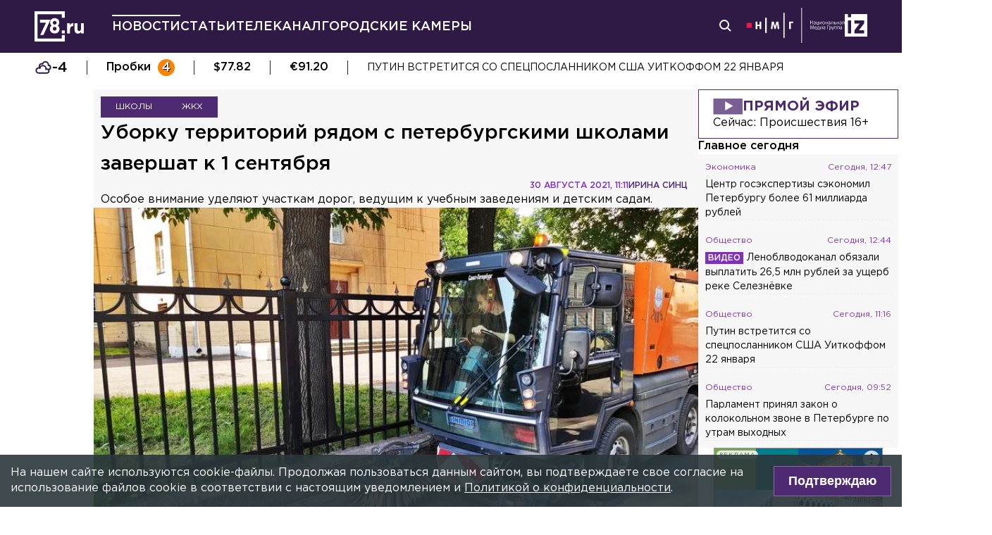

--- FILE ---
content_type: text/html; charset=utf-8
request_url: https://78.ru/news/2021-08-30/dorozhnie_predpriyatiya_ko_dnyu_znanii_privodyat_v_poryadok_territorii_ryadom_so_shkolami
body_size: 36665
content:
<!DOCTYPE html><html lang="ru" prefix="og: http://ogp.me/ns# article: http://ogp.me/ns/article# video: http://ogp.me/ns/video# fb: http://ogp.me/ns/fb# ya :http://webmaster.yandex.ru/vocabularies/ ya: https://yandex.ru/support/video/partners/markup.html"><head><meta charSet="utf-8"/><meta name="viewport" content="width=device-width, initial-scale=1"/><meta name="viewport" content="width=device-width"/><script async="" src="https://jsn.24smi.net/smi.js"></script><script async="" type="text/javascript" src="//yastatic.net/pcode/adfox/header-bidding.js"></script><script src="https://yandex.ru/ads/system/context.js" async=""></script><script src="https://tag.digitaltarget.ru/adcm.js" async=""></script><meta name="robots" content="max-image-preview:large"/><link rel="canonical" href="https://78.ru/news/2021-08-30/dorozhnie-predpriyatiya-ko-dnyu-znanii-privodyat-v-poryadok-territorii-ryadom-so-shkolami"/><link rel="amphtml" href="https://78.ru/amp/news/2021-08-30/dorozhnie-predpriyatiya-ko-dnyu-znanii-privodyat-v-poryadok-territorii-ryadom-so-shkolami"/><meta property="og:site_name" content="78.ru"/><title>Дорожные предприятия ко Дню знаний приводят в порядок территор...</title><link rel="canonical" href="https://78.ru/news/2021-08-30/dorozhnie-predpriyatiya-ko-dnyu-znanii-privodyat-v-poryadok-territorii-ryadom-so-shkolami"/><meta property="og:url" content="https://78.ru/news/2021-08-30/dorozhnie-predpriyatiya-ko-dnyu-znanii-privodyat-v-poryadok-territorii-ryadom-so-shkolami" data-deny-helmet-attr="true"/><meta property="og:type" content="article" data-deny-helmet-attr="true"/><meta property="og:title" content="Дорожные предприятия ко Дню знаний приводят в порядок территории рядом со школами" data-deny-helmet-attr="true"/><meta property="og:description" content="Ко Дню знаний дорожные предприятия Комитета по благоустройству Петербурга приводят в порядок территории рядом со школами...." data-deny-helmet-attr="true"/><meta property="og:image" content="https://static.78.ru/images/uploads/1630322125155.jpg" data-deny-helmet-attr="true"/><meta property="og:image:secure_url" content="https://static.78.ru/images/uploads/1630322125155.jpg" data-deny-helmet-attr="true"/><meta property="og:site_name" content="78.ru" data-deny-helmet-attr="true"/><meta name="description" content="Ко Дню знаний дорожные предприятия Комитета по благоустройству Петербурга приводят в порядок территории рядом со школами...." data-deny-helmet-attr="true"/><meta name="next-head-count" content="16"/><link rel="icon" href="https://78.ru/favicon.ico" type="image/x-icon"/><link rel="icon" href="https://78.ru/favicon.png" type="image/png"/><link rel="icon" href="https://78.ru/favicon.svg" type="image/svg+xml"/><link rel="dns-prefetch" href="//bidder.criteo.com"/><link rel="dns-prefetch" href="//static.criteo.net"/><link rel="preload" href="//static.criteo.net/js/ld/publishertag.js" as="script" crossorigin="anonymous"/><link rel="preload" href="/_next/static/css/ef36775695591010.css" as="style"/><link rel="preload" href="/_next/static/css/b2e1322dcac60fea.css" as="style"/><link rel="preload" href="/_next/static/css/6dd6741c76292b56.css" as="style"/><link rel="preload" href="/_next/static/css/5e3ca278164558b6.css" as="style"/><script type="application/ld+json">{"@context":"http://schema.org/","publisher":{"@type":"Organization","name":"Телеканал 78","telephone":"+7(812)332-21-40","email":"info@78.ru","logo":{"@type":"ImageObject","url":"https://78.ru/_next/static/media/logo.65163682.svg","width":51,"height":51},"address":{"@type":"PostalAddress","streetAddress":"Петроградская набережная, дом 18, литера «А»","postalCode":"197046","addressLocality":"Санкт-Петербург, Россия"}},"@type":"NewsArticle","url":"https://78.ru/news/2021-08-30/dorozhnie-predpriyatiya-ko-dnyu-znanii-privodyat-v-poryadok-territorii-ryadom-so-shkolami","mainEntityOfPage":{"@type":"WebPage","@id":"https://78.ru/news/2021-08-30/dorozhnie-predpriyatiya-ko-dnyu-znanii-privodyat-v-poryadok-territorii-ryadom-so-shkolami"},"about":[{"@type":"Thing","name":"Школы"},{"@type":"Thing","name":"ЖКХ"}],"name":"Дорожные предприятия ко Дню знаний приводят в порядок территории рядом со школами","headline":"Уборку территорий рядом с петербургскими школами завершат к 1 сентября...","description":"Особое внимание уделяют участкам дорог, ведущим к учебным заведениям и детским садам.","datePublished":"2021-08-30T11:11:40.972Z","dateModified":"2021-09-15T10:44:14.263Z","image":{"@type":"ImageObject","representativeOfPage":"true","url":"https://static.78.ru/images/uploads/1630322125155.jpg"},"author":{"@type":"Person","name":"Ирина Синц"},"text":"Ко Дню знаний дорожные предприятия Комитета по благоустройству Петербурга приводят в порядок территории рядом со школами.В пресс-службе комитета рассказали, что городские магистрали убирают 24 часа в сутки вне зависимости от праздничных дат, но к 1 сентября особое внимание уделяют участкам дорог, ведущим к учебным заведениям и детским садам.Сегодня, 30 августа, на Невском проспекте у гимназии №168 тщательно вымыли проезжую часть и тротуары, также удалив незаконные рекламные надписи и объявления.С 1 по 26 августа на мойку дорог, в том числе около школ и детсадов, потратили почти 130 тыс. кубов воды и более 800 литров шампуня. За это же время городские магистрали избавили от пяти кубометров мусора и шести тонн смёта. В среднем уборкой территорий занимались порядка 440 единиц техники днём и 390 единиц ночью. Также свои территории к началу учебного года готовят садовники.Фото: пресс-служба Комитета по благоустройству Санкт-ПетербургаРанее 78.ru сообщал, что дороги почти у 3000 школ в Петербурге и Ленобласти проверили в преддверии Дня знаний."}</script><script>
							! function () {
								var t = document.createElement("script");
								t.type = "text/javascript", t.async = !0, t.src = "https://vk.com/js/api/openapi.js?160", t.onload =
									function () {
										VK.Retargeting.Init("VK-RTRG-311164-6ceRk"), VK.Retargeting.Hit()
									}, document.head.appendChild(t)
							}();
  						</script><script type="application/ld+json">{"@context":"http://schema.org/","@type":"Organization","name":"78.ru","url":"https://78.ru","sameAs":["https://ok.ru/channel78news","https://vk.com/channel78news","https://rutube.ru/channel/23565732/","https://t.me/good78news","https://twitter.com/good78news"]}</script><script type="application/ld+json">{"@context":"http://schema.org/","@type":"WebSite","url":"https://78.ru","potentialAction":{"@type":"SearchAction","target":"https://78.ru/search?page=1&query={search_term_string}","query-input":"required name=search_term_string"}}</script><script>
						if (false) {
							var adfoxBiddersMap = {
								"adriver": "807287",
								"sape": "2372133",
								"bidvol": "1755591",
								"umg": "3458826",
								"mediasniper": "3458829",
								"gnezdo": "2672658",
								"hybrid": "2979094"
							};
							var adUnits = [
								{
									"code": "adfox_151870572881383384",
									"bids": [
										{"bidder": "adriver", "params": {"placementId": "30:78ru_300x250_mob"}}, 
										{"bidder": "sape", "params": {"placementId": "836048"}},
										{"bidder": "bidvol", "params": {"placementId": "37207"}},
										{"bidder": "umg", "params": {"placementId": "14408"}},
										{"bidder": "mediasniper", "params": {"placementId": "17085"}},
										{"bidder": "gnezdo", "params": {"placementId": "358363"}},
										{"bidder": "hybrid", "params": {"placementId": "6602ab137bc72f23c0325b28"}}
									],
									"sizes": [[300, 250]]
								},
								{
									"code": "adfox_17290684068746336",
									"bids": [
										{"bidder": "gnezdo", "params": {"placementId": "358348"}},     
									],
									"sizes": [[300, 250]]
								}
								];
								var syncPixels = [{
									bidder: "hybrid",
										pixels: [
											"https://www.tns-counter.ru/V13a****idsh_ad/ru/CP1251/tmsec=idsh_mob/",
											"https://www.tns-counter.ru/V13a****idsh_vid/ru/CP1251/tmsec=idsh_78ru-hbrmob/",
											"https://mc.yandex.ru/watch/66716692?page-url=78ru%3Futm_source=mob_hybrid_default%26utm_medium=%26utm_campaign=%26utm_content=%26utm_term=&page-ref="+window.location.href
												]        
											}];
								
								
								
								var userTimeout = 1000;
								window.YaHeaderBiddingSettings = {
									biddersMap: adfoxBiddersMap,
									adUnits: adUnits,
									timeout: userTimeout,
									syncPixels: syncPixels
								};
						} else {
							var adfoxBiddersMap = {
								"adriver": "807287",
								"adfox_adsmart": "1368588",
								"sape": "2372133",
								"umg": "3458826",
								"mediasniper": "3458829",
								"bidvol": "1755591",
								"gnezdo": "2672658",
								"hybrid": "2979094"
							};
							var adUnits = [
								{
								  "code": "adfox_151870571044062955",
								  "bids": [
									   {"bidder": "adriver", "params": {"placementId": "30:78ru_240x400"}}, 
									   {"bidder": "sape", "params": {"placementId": "836046"}},
									   {"bidder": "bidvol", "params": {"placementId": "37205"}},
									   {"bidder": "umg", "params": {"placementId": "14406"}},
									   {"bidder": "mediasniper", "params": {"placementId": "17083"}},
									   {"bidder": "hybrid", "params": {"placementId": "6602ab137bc72f23c0325b2a"}},
									   {"bidder": "adfox_adsmart", "params": {
											  "p1": "cqguy",
											  "p2": "hhrn"
										}}
									],
									"sizes": [[240,400],[300,600]]
								}, 
								{
								  "code": "adfox_151870565018247668",
								  "bids": [
									   {"bidder": "adriver", "params": {"placementId": "30:78ru_970x250_top"}}, 
									   {"bidder": "bidvol", "params": {"placementId": "37203"}},
									   {"bidder": "umg", "params": {"placementId": "14404"}},
									   {"bidder": "mediasniper", "params": {"placementId": "17081"}},
									   {"bidder": "sape", "params": {"placementId": "836044"}},
									   {"bidder": "hybrid", "params": {"placementId": "6602ab147bc72f23c0325b2b"}},
									],
									"sizes": [[970, 250],[728, 250],[728, 90],[990, 90],[990, 250]]
								}, 
								{
								  "code": "adfox_15199039683662276",
								  "bids": [
									   {"bidder": "adriver", "params": {"placementId": "30:78ru_970x250_mid"}}, 
									   {"bidder": "bidvol", "params": {"placementId": "37204"}},
									   {"bidder": "umg", "params": {"placementId": "14405"}},
									   {"bidder": "sape", "params": {"placementId": "836045"}},
									   {"bidder": "mediasniper", "params": {"placementId": "17082"}},
									   {"bidder": "hybrid", "params": {"placementId": "6602ab147bc72f23c0325b2c"}},
									   {"bidder": "adfox_adsmart","params": {
												"pp": "h",
												"ps": "czbl",
												"p2": "ul",
												"puid20": ""
											}},
											
									],
									"sizes": [[970, 250],[728, 250],[728, 90],[990, 90],[990, 250]]
								},
								{
							  "code": "adfox_16189978387917909",
							  "codeType": "combo",
								"bids": [
								  {"bidder": "sape", "params": {"placementId": "836047"}},
								  {"bidder": "gnezdo", "params": {"placementId": "358347"}},
								  {"bidder": "umg", "params": {"placementId": "14407"}},
								  {"bidder": "mediasniper", "params": {"placementId": "17084"}},
								  {"bidder": "bidvol", "params": {"placementId": "37206"}}
								],
							"sizes": [[640,320]]
							  }];
								var syncPixels = [{
									bidder: "hybrid",
										pixels: [
											"https://www.tns-counter.ru/V13a****idsh_ad/ru/CP1251/tmsec=idsh_dis/",
											"https://www.tns-counter.ru/V13a****idsh_vid/ru/CP1251/tmsec=idsh_78ru-hbrdis/",
											"https://mc.yandex.ru/watch/66716692?page-url=78ru%3Futm_source=dis_hybrid_default%26utm_medium=%26utm_campaign=%26utm_content=%26utm_term=&page-ref="+window.location.href
											   ]        
										   }];
								
								
								
								var userTimeout = 2000;
								window.YaHeaderBiddingSettings = {
									biddersMap: adfoxBiddersMap,
									adUnits: adUnits,
									timeout: userTimeout,
									syncPixels: syncPixels
								};
						}	
					</script><script></script><script>var adcm_config ={ id: 7154 };</script><link rel="stylesheet" href="/_next/static/css/ef36775695591010.css" data-n-g=""/><link rel="stylesheet" href="/_next/static/css/b2e1322dcac60fea.css" data-n-p=""/><link rel="stylesheet" href="/_next/static/css/6dd6741c76292b56.css" data-n-p=""/><link rel="stylesheet" href="/_next/static/css/5e3ca278164558b6.css"/><noscript data-n-css=""></noscript><script defer="" noModule="" src="/_next/static/chunks/polyfills-42372ed130431b0a.js"></script><script defer="" src="/_next/static/chunks/879.91850bf1689a1729.js"></script><script src="/_next/static/chunks/webpack-97275f214a12727f.js" defer=""></script><script src="/_next/static/chunks/framework-c7820b02eddf65fa.js" defer=""></script><script src="/_next/static/chunks/main-c9201dc0248fe8ef.js" defer=""></script><script src="/_next/static/chunks/pages/_app-4a8cf0f9a4be6731.js" defer=""></script><script src="/_next/static/chunks/5839-aa0ee89d45d54b42.js" defer=""></script><script src="/_next/static/chunks/585-8d8c1457139410c4.js" defer=""></script><script src="/_next/static/chunks/6917-a708ca23b6967ab7.js" defer=""></script><script src="/_next/static/chunks/2849-7d0f476571d63e38.js" defer=""></script><script src="/_next/static/chunks/9744-99d77d5216815a79.js" defer=""></script><script src="/_next/static/chunks/2649-93997b502f953187.js" defer=""></script><script src="/_next/static/chunks/pages/%5B...args%5D-ff6d4280c011cfb9.js" defer=""></script><script src="/_next/static/godfRvBWQIzPQqrvCDBqR/_buildManifest.js" defer=""></script><script src="/_next/static/godfRvBWQIzPQqrvCDBqR/_ssgManifest.js" defer=""></script></head><body><script>(function(m,e,t,r,i,k,a){m[i]=m[i]||function(){(m[i].a=m[i].a||[]).push(arguments)};
							m[i].l=1*new Date();k=e.createElement(t),a=e.getElementsByTagName(t)[0],k.async=1,k.src=r,a.parentNode.insertBefore(k,a)})
						(window, document, "script", "https://mc.yandex.ru/metrika/tag.js", "ym");
					
						ym(45859464, "init", {
							clickmap:true,
							trackLinks:true,
							accurateTrackBounce:true
						});</script><script>
						new Image().src = "//counter.yadro.ru/hit;mic_izvestia?r" +
						escape(document.referrer) + ((typeof (screen) == "undefined") ? "" :
						";s" + screen.width + "*" + screen.height + "*" + (screen.colorDepth ?
						screen.colorDepth : screen.pixelDepth)) + ";u" + escape(document.URL) +
						";" + Math.random();
						</script><script>
							var _tmr = window._tmr || (window._tmr = []);
							_tmr.push({id: "3126642", type: "pageView", start: (new Date()).getTime()});
							(function (d, w, id) {
							  if (d.getElementById(id)) return;
							  var ts = d.createElement("script"); ts.type = "text/javascript"; ts.async = true; ts.id = id;
							  ts.src = "https://top-fwz1.mail.ru/js/code.js";
							  var f = function () {var s = d.getElementsByTagName("script")[0]; s.parentNode.insertBefore(ts, s);};
							  if (w.opera == "[object Opera]") { d.addEventListener("DOMContentLoaded", f, false); } else { f(); }
							})(document, window, "topmailru-code");
  						</script><link rel="preload" as="image" href="/_next/static/media/nmglogo.1f479b7e.svg"/><link rel="preload" as="image" href="/_next/static/media/izlogo.5444f20d.svg"/><div id="__next"><header class="header_mobileContainer__6ANU8"><button class="mobile-menu_anchor__6wWdG header_mobileMenu__x23iX"><svg width="34" height="29" viewBox="0 0 34 29" fill="none" xmlns="http://www.w3.org/2000/svg"><line y1="6.16675" x2="30" y2="6.16675" stroke="white" stroke-width="3"></line><line y1="16.1665" x2="30" y2="16.1665" stroke="white" stroke-width="3"></line><line y1="26.1665" x2="30" y2="26.1665" stroke="white" stroke-width="3"></line><circle cx="24.5" cy="10" r="9.5" fill="#2F1A45"></circle><circle cx="24.1815" cy="9.68151" r="4.18151" stroke="white" stroke-width="2"></circle><path d="M29.8563 16.9606C30.4421 17.5463 31.3919 17.5463 31.9777 16.9606C32.5634 16.3748 32.5634 15.425 31.9777 14.8392L29.8563 16.9606ZM31.9777 14.8392L28.7392 11.6008L26.6179 13.7221L29.8563 16.9606L31.9777 14.8392Z" fill="white"></path></svg></button><div class="mobile-menu_drawer_back__IDSRS" style="display:none"></div><div class="mobile-menu_drawer__FPko1" style="left:-400vw"><nav class="top-navigation mobile-menu_navigation__FM_Io"><ul class="top-navigation__list"><li class="top-drop"><div class="top-navigation__item top-navigation__item_rose"><a class="link_container__aJnAk" href="/">Главная</a></div></li><li class="top-drop"><div class="top-navigation__item top-navigation__item_rose active-item"><a class="link_container__aJnAk" href="/news">Новости</a></div></li><li class="top-drop"><div class="top-navigation__item top-navigation__item_blue"><a class="link_container__aJnAk" href="/articles">Статьи</a></div></li><li class="top-drop"><div class="top-navigation__item top-navigation__item_green"><a class="link_container__aJnAk" href="/tv">Телеканал</a></div><button class="top-navigation-expand"><svg width="14" height="14" viewBox="0 0 24 14" fill="none" xmlns="http://www.w3.org/2000/svg"><path d="M2 2L12 12L22 2" stroke="#C4C4C4" stroke-width="4" stroke-linecap="round" stroke-linejoin="round"></path></svg></button><div class="top-drop sub-menu" style="display:none"><div class="top-drop sub-menu__divider"></div><div class="top-drop sub-menu__items"><a class="link_container__aJnAk" href="/tv/schedule">Телепрограмма</a><a class="link_container__aJnAk" href="/tv/programs">Программы</a><a class="link_container__aJnAk" href="/tv">Прямой эфир</a><a class="link_container__aJnAk" href="/tv/surdo">Программы с сурдопереводом</a></div></div></li><li class="top-drop"><div class="top-navigation__item top-navigation__item_green"><a class="link_container__aJnAk" href="/cams">Городские камеры</a></div></li><li class="top-drop"><div class="top-navigation__item top-navigation__item_green">Проекты</div></li></ul><nav class="footer-links_container__C3gg2"><a class="link_container__aJnAk link_container_black__4YnOm" href="/contacts">Контакты</a><a class="link_container__aJnAk link_container_black__4YnOm" href="/adv">Реклама и спонсорство</a><a class="link_container__aJnAk link_container_black__4YnOm" href="/connect">Как нас смотреть?</a><a class="link_container__aJnAk link_container_black__4YnOm" href="/rules">Правовая информация</a><a class="link_container__aJnAk link_container_black__4YnOm" href="/safety">Охрана труда</a><a target="_blank" href="https://infopovod.iz.ru/?from=tv78">Обратная связь</a></nav></nav><div class="mobile-menu_info__CqZ6W"><div class="mobile-menu_socials___KuGY"><ul><li class="social-block_header__mzlrT">Новости в социальных сетях</li><li class="social-block_icons__SyC6K"><a href="https://vk.com/channel78news"><svg xmlns="http://www.w3.org/2000/svg" viewBox="0 0 25 25" preserveAspectRatio="xMidYMid meet" fill="none" class="container_icons "><g clip-path="url(#a)"><rect width="23" height="23" x="2.005" y="1.169" class="foreground" rx="11.5"></rect><path class="background" stroke-width="0.5" d="M20.573 17.579h-1.67c-.633 0-.829-.503-1.965-1.655-.99-.959-1.428-1.087-1.671-1.087-.342 0-.44.097-.44.568v1.51c0 .406-.129.649-1.2.649a6.518 6.518 0 0 1-5.097-3.042l-.016-.027a13.39 13.39 0 0 1-2.63-5.477l-.017-.09c0-.243.097-.47.568-.47h1.671c.422 0 .584.194.748.648.826 2.387 2.207 4.48 2.775 4.48.211 0 .309-.097.309-.632v-2.469c-.066-1.136-.666-1.233-.666-1.639a.403.403 0 0 1 .422-.39h2.63c.357 0 .486.196.486.617v3.329c0 .356.163.487.26.487.211 0 .39-.13.78-.52.808-.986 1.499-2.115 2.025-3.332l.036-.092a.743.743 0 0 1 .69-.472l.043.001h-.002 1.67c.504 0 .618.259.504.617a21.077 21.077 0 0 1-2.296 3.92l.04-.057c-.178.292-.243.422 0 .748.178.243.763.746 1.152 1.2a7.253 7.253 0 0 1 1.393 1.923l.02.042c.162.47-.082.713-.553.713l.002-.001Zm-3.537-16.41H9.975c-6.444 0-7.97 1.525-7.97 7.97v7.06c0 6.445 1.526 7.97 7.97 7.97h7.06c6.445 0 7.97-1.525 7.97-7.97V9.14c0-6.445-1.542-7.97-7.97-7.97Z"></path></g><defs><clipPath id="a"><path class="foreground" d="M.833 0h25v25h-25z"></path></clipPath></defs></svg></a><a href="https://t.me/good78news"><svg xmlns="http://www.w3.org/2000/svg" viewBox="0 0 25 25" preserveAspectRatio="xMidYMid meet" fill="none" class="container_icons "><g clip-path="url(#a)"><path class="background" d="M12.5 0C5.596 0 0 5.596 0 12.5S5.596 25 12.5 25 25 19.404 25 12.5 19.404 0 12.5 0Z"></path><path class="foreground" d="M18.582 7.19 16.35 18.448s-.313.78-1.171.406l-5.152-3.95-1.874-.905L5 12.936s-.483-.172-.53-.547c-.047-.374.546-.577.546-.577l12.537-4.918s1.03-.453 1.03.297Z"></path><path fill="#D2E5F1" d="M9.63 18.32s-.15-.013-.337-.607c-.187-.593-1.14-3.716-1.14-3.716l7.572-4.808s.437-.266.422 0c0 0 .078.047-.156.265-.235.219-5.949 5.355-5.949 5.355"></path><path fill="#B5CFE4" d="m12.002 16.418-2.038 1.858s-.16.12-.333.045l.39-3.452"></path></g><defs><clipPath id="a"><path fill="#fff" d="M0 0h25v25H0z"></path></clipPath></defs></svg></a><a href="https://dzen.ru/id/5a0d4fd2581669840fa11b45"><svg xmlns="http://www.w3.org/2000/svg" viewBox="0 0 25 25" preserveAspectRatio="xMidYMid meet" fill="none" class="container_icons "><g clip-path="url(#a)"><path d="M12.431 24.854h0.099c4.936 0 7.8 -0.497 9.83 -2.467 2.069 -2.09 2.547 -4.974 2.547 -9.89v-0.139c0 -4.915 -0.478 -7.78 -2.547 -9.89C20.332 0.497 17.446 0 12.532 0h-0.099C7.497 0 4.631 0.497 2.601 2.467 0.532 4.557 0.055 7.442 0.055 12.357v0.139c0 4.915 0.478 7.78 2.547 9.89 2.01 1.97 4.896 2.467 9.83 2.467" class="background"></path><path d="M21.948 12.238c0 -0.095 -0.077 -0.173 -0.172 -0.178 -3.397 -0.129 -5.464 -0.562 -6.911 -2.008 -1.449 -1.449 -1.881 -3.518 -2.01 -6.922 -0.003 -0.095 -0.081 -0.172 -0.178 -0.172H12.283c-0.095 0 -0.173 0.077 -0.178 0.172 -0.129 3.403 -0.56 5.473 -2.01 6.922 -1.448 1.448 -3.514 1.88 -6.911 2.008 -0.095 0.003 -0.172 0.081 -0.172 0.178v0.396c0 0.095 0.077 0.173 0.172 0.178 3.397 0.129 5.464 0.562 6.911 2.008S11.973 18.33 12.104 21.72c0.003 0.095 0.081 0.172 0.178 0.172h0.398c0.095 0 0.173 -0.077 0.178 -0.172 0.13 -3.391 0.562 -5.454 2.008 -6.9 1.448 -1.448 3.514 -1.88 6.911 -2.008 0.095 -0.003 0.172 -0.081 0.172 -0.178V12.238z" class="foreground"></path></g><defs><clipPath id="a"><path fill="#fff" d="M0.055 0h24.858v24.858H0.055z"></path></clipPath></defs></svg></a></li></ul><ul><li class="social-block_header__mzlrT">Телеканал в социальных сетях</li><li class="social-block_icons__SyC6K"><a href="https://vk.com/78promo"><svg xmlns="http://www.w3.org/2000/svg" viewBox="0 0 25 25" preserveAspectRatio="xMidYMid meet" fill="none" class="container_icons "><g clip-path="url(#a)"><rect width="23" height="23" x="2.005" y="1.169" class="foreground" rx="11.5"></rect><path class="background" stroke-width="0.5" d="M20.573 17.579h-1.67c-.633 0-.829-.503-1.965-1.655-.99-.959-1.428-1.087-1.671-1.087-.342 0-.44.097-.44.568v1.51c0 .406-.129.649-1.2.649a6.518 6.518 0 0 1-5.097-3.042l-.016-.027a13.39 13.39 0 0 1-2.63-5.477l-.017-.09c0-.243.097-.47.568-.47h1.671c.422 0 .584.194.748.648.826 2.387 2.207 4.48 2.775 4.48.211 0 .309-.097.309-.632v-2.469c-.066-1.136-.666-1.233-.666-1.639a.403.403 0 0 1 .422-.39h2.63c.357 0 .486.196.486.617v3.329c0 .356.163.487.26.487.211 0 .39-.13.78-.52.808-.986 1.499-2.115 2.025-3.332l.036-.092a.743.743 0 0 1 .69-.472l.043.001h-.002 1.67c.504 0 .618.259.504.617a21.077 21.077 0 0 1-2.296 3.92l.04-.057c-.178.292-.243.422 0 .748.178.243.763.746 1.152 1.2a7.253 7.253 0 0 1 1.393 1.923l.02.042c.162.47-.082.713-.553.713l.002-.001Zm-3.537-16.41H9.975c-6.444 0-7.97 1.525-7.97 7.97v7.06c0 6.445 1.526 7.97 7.97 7.97h7.06c6.445 0 7.97-1.525 7.97-7.97V9.14c0-6.445-1.542-7.97-7.97-7.97Z"></path></g><defs><clipPath id="a"><path class="foreground" d="M.833 0h25v25h-25z"></path></clipPath></defs></svg></a><a href="https://rutube.ru/channel/23565732/"><svg xmlns="http://www.w3.org/2000/svg" viewBox="0 0 25 25" preserveAspectRatio="xMidYMid meet" fill="none" class="container_icons "><g clip-path="url(#a)"><mask id="b" width="26" height="25" x="0" y="0" maskUnits="userSpaceOnUse" style="mask-type:luminance"><path class="background" d="M19.26 0H6.74A5.892 5.892 0 0 0 .846 5.892v12.521a5.892 5.892 0 0 0 5.892 5.893H19.26a5.892 5.892 0 0 0 5.893-5.893V5.893A5.892 5.892 0 0 0 19.26 0Z"></path></mask><g mask="url(#b)"><path class="background" d="M25.153 0H.847v24.306h24.306V0Z"></path><path fill="#ED143B" d="M25.153 12.153c6.712 0 12.153-5.441 12.153-12.153 0-6.712-5.441-12.153-12.153-12.153C18.44-12.153 13-6.712 13 0c0 6.712 5.441 12.153 12.153 12.153Z"></path><path class="foreground" d="M15.86 11.598H8.68V8.756h7.18c.42 0 .712.073.858.201.147.128.237.365.237.71v1.02c0 .365-.09.602-.237.73-.146.127-.438.182-.857.182v-.001Zm.493-5.52H5.635v12.151H8.68v-3.953h5.612l2.663 3.953h3.41l-2.936-3.972c1.083-.16 1.569-.492 1.97-1.039.4-.546.602-1.42.602-2.587V9.72c0-.692-.074-1.239-.202-1.658a2.763 2.763 0 0 0-.656-1.11 2.967 2.967 0 0 0-1.13-.675c-.439-.128-.986-.2-1.66-.2Z"></path></g></g><defs><clipPath id="a"><path fill="#fff" d="M.5 0h25v24.306H.5z"></path></clipPath></defs></svg></a><a href="https://dzen.ru/78ru"><svg xmlns="http://www.w3.org/2000/svg" viewBox="0 0 25 25" preserveAspectRatio="xMidYMid meet" fill="none" class="container_icons "><g clip-path="url(#a)"><path d="M12.431 24.854h0.099c4.936 0 7.8 -0.497 9.83 -2.467 2.069 -2.09 2.547 -4.974 2.547 -9.89v-0.139c0 -4.915 -0.478 -7.78 -2.547 -9.89C20.332 0.497 17.446 0 12.532 0h-0.099C7.497 0 4.631 0.497 2.601 2.467 0.532 4.557 0.055 7.442 0.055 12.357v0.139c0 4.915 0.478 7.78 2.547 9.89 2.01 1.97 4.896 2.467 9.83 2.467" class="background"></path><path d="M21.948 12.238c0 -0.095 -0.077 -0.173 -0.172 -0.178 -3.397 -0.129 -5.464 -0.562 -6.911 -2.008 -1.449 -1.449 -1.881 -3.518 -2.01 -6.922 -0.003 -0.095 -0.081 -0.172 -0.178 -0.172H12.283c-0.095 0 -0.173 0.077 -0.178 0.172 -0.129 3.403 -0.56 5.473 -2.01 6.922 -1.448 1.448 -3.514 1.88 -6.911 2.008 -0.095 0.003 -0.172 0.081 -0.172 0.178v0.396c0 0.095 0.077 0.173 0.172 0.178 3.397 0.129 5.464 0.562 6.911 2.008S11.973 18.33 12.104 21.72c0.003 0.095 0.081 0.172 0.178 0.172h0.398c0.095 0 0.173 -0.077 0.178 -0.172 0.13 -3.391 0.562 -5.454 2.008 -6.9 1.448 -1.448 3.514 -1.88 6.911 -2.008 0.095 -0.003 0.172 -0.081 0.172 -0.178V12.238z" class="foreground"></path></g><defs><clipPath id="a"><path fill="#fff" d="M0.055 0h24.858v24.858H0.055z"></path></clipPath></defs></svg></a></li></ul></div><div class="copyright_container__YetCE mobile-menu_copyright__jliUp"><span>Авторское право на систему визуализации содержимого сайта 78.ru, а также на исходные данные, включая тексты, фотографии, аудио и видеоматериалы, графические изображения, иные произведения и товарные знаки принадлежит ООО «ТВ КУПОЛ». Указанная информация охраняется в соответствии с законодательством РФ и международными соглашениями.</span><span>При использовании материалов сайта 78.ru просьба ссылаться на сетевое издание 78.ru, используя гиперссылку, частичное цитирование возможно только при условии гиперссылки на 78.ru</span><span>Ответственность за содержание любых рекламных материалов, размещенных на сайте 78.ru, несет рекламодатель.</span><span>Новости, аналитика, прогнозы и другие материалы, представленные на данном сайте, не являются офертой или рекомендацией к покупке или продаже каких-либо активов.</span><span>Свидетельство о регистрации СМИ Эл № ФС77-71293 выдано Роскомнадзором 17.10.2017</span><span>Все права защищены © ООО «ТВ КУПОЛ» <!-- -->2026<!-- --> г.</span><span>На 78.ru применяются рекомендательные технологии (информационные технологии предоставления информации на основе сбора, систематизации и анализа сведений, относящихся к предпочтениям пользователей сети «Интернет», находящихся на территории Российской Федерации). <a href="/recrules">Подробнее</a></span></div></div></div><a class="header_logo__Yr3dL" href="/"><svg xmlns="http://www.w3.org/2000/svg" xml:space="preserve" viewBox="0 0 841.89 516.68"><path fill="currentColor" d="M466.88 326.35h49.79v51.51h-49.79v-51.51zm89.44-121.04h48.93v34.77c9.98-23.82 26.08-39.27 55.05-37.99v51.19h-2.58c-32.51 0-52.47 19.64-52.47 60.84v63.74h-48.93V205.31zm127.51 111.71v-111.7h48.93v96.25c0 23.18 10.94 35.09 29.62 35.09s30.58-11.91 30.58-35.09v-96.25h48.93v172.55h-48.93V353.4c-11.27 14.49-25.75 27.69-50.54 27.69-37.02-.01-58.59-24.48-58.59-64.07zm-286.45-72.59c15.17-12.11 24.83-28.51 24.83-54.67 0-41.15-31.04-72.57-77.91-72.57s-77.91 31.8-77.91 71.82c0 26.86 9.65 43.31 24.83 55.42-17.6 12.72-28.97 30.06-28.97 59.45 0 41.41 32.69 74.31 82.05 74.31s82.05-32.51 82.05-75.08c0-28.63-11.38-45.96-28.97-58.68zm-53.08 85.75c-19.95 0-31.67-14.36-31.67-31.37 0-18.52 12.35-32.51 31.67-32.51s31.67 13.61 31.67 32.89c0 16.25-11.72 30.99-31.67 30.99zm0-102.27c-19.32 0-31.67-13.84-31.67-32.17 0-16.84 11.72-31.05 31.67-31.05 19.95 0 31.67 14.59 31.67 30.67 0 19.08-12.36 32.55-31.67 32.55zM92.01 144.52v49.75H196.2L97.07 406.36h55.1l119.2-261.84H92.01zm374.67 322.16H50V50h416.68v59.98h49.99V0H0v516.68h516.67V406.32h-49.99v60.36z"></path></svg></a><a class="header_air__Zx0Ds" href="/tv">Прямой эфир</a></header><header class="header_container__ZsU2m"><div class="header_inner__nF8z4"><a class="header_logo__Yr3dL" href="/"><svg xmlns="http://www.w3.org/2000/svg" xml:space="preserve" viewBox="0 0 841.89 516.68"><path fill="currentColor" d="M466.88 326.35h49.79v51.51h-49.79v-51.51zm89.44-121.04h48.93v34.77c9.98-23.82 26.08-39.27 55.05-37.99v51.19h-2.58c-32.51 0-52.47 19.64-52.47 60.84v63.74h-48.93V205.31zm127.51 111.71v-111.7h48.93v96.25c0 23.18 10.94 35.09 29.62 35.09s30.58-11.91 30.58-35.09v-96.25h48.93v172.55h-48.93V353.4c-11.27 14.49-25.75 27.69-50.54 27.69-37.02-.01-58.59-24.48-58.59-64.07zm-286.45-72.59c15.17-12.11 24.83-28.51 24.83-54.67 0-41.15-31.04-72.57-77.91-72.57s-77.91 31.8-77.91 71.82c0 26.86 9.65 43.31 24.83 55.42-17.6 12.72-28.97 30.06-28.97 59.45 0 41.41 32.69 74.31 82.05 74.31s82.05-32.51 82.05-75.08c0-28.63-11.38-45.96-28.97-58.68zm-53.08 85.75c-19.95 0-31.67-14.36-31.67-31.37 0-18.52 12.35-32.51 31.67-32.51s31.67 13.61 31.67 32.89c0 16.25-11.72 30.99-31.67 30.99zm0-102.27c-19.32 0-31.67-13.84-31.67-32.17 0-16.84 11.72-31.05 31.67-31.05 19.95 0 31.67 14.59 31.67 30.67 0 19.08-12.36 32.55-31.67 32.55zM92.01 144.52v49.75H196.2L97.07 406.36h55.1l119.2-261.84H92.01zm374.67 322.16H50V50h416.68v59.98h49.99V0H0v516.68h516.67V406.32h-49.99v60.36z"></path></svg></a><nav class="top-navigation"><ul class="top-navigation__list"><li class="top-drop"><div class="top-navigation__item top-navigation__item_rose active-item"><a class="link_container__aJnAk" href="/news">Новости</a></div></li><li class="top-drop"><div class="top-navigation__item top-navigation__item_blue"><a class="link_container__aJnAk" href="/articles">Статьи</a></div></li><li class="top-drop"><div class="top-navigation__item top-navigation__item_green"><a class="link_container__aJnAk" href="/tv">Телеканал</a></div><button class="top-navigation-expand"><svg width="14" height="14" viewBox="0 0 24 14" fill="none" xmlns="http://www.w3.org/2000/svg"><path d="M2 2L12 12L22 2" stroke="#C4C4C4" stroke-width="4" stroke-linecap="round" stroke-linejoin="round"></path></svg></button><div class="top-drop sub-menu" style="display:none"><div class="top-drop sub-menu__divider"></div><div class="top-drop sub-menu__items"><a class="link_container__aJnAk" href="/tv/schedule">Телепрограмма</a><a class="link_container__aJnAk" href="/tv/programs">Программы</a><a class="link_container__aJnAk" href="/tv">Прямой эфир</a><a class="link_container__aJnAk" href="/tv/surdo">Программы с сурдопереводом</a></div></div></li><li class="top-drop"><div class="top-navigation__item top-navigation__item_green"><a class="link_container__aJnAk" href="/cams">Городские камеры</a></div></li><li class="top-drop"><div class="top-navigation__item top-navigation__item_green">Проекты</div></li></ul></nav><form class="search_container__n54Ty" action="/search"><input type="hidden" name="page" value="1"/><fieldset><button type="button" class="search_submit__8CyvH"><svg xmlns="http://www.w3.org/2000/svg" width="17" height="17"><g fill="none" fill-rule="evenodd"><path d="M-3-3h23v23H-3z"></path><path fill="currentColor" fill-rule="nonzero" d="M7 14A7 7 0 1 1 7 0a7 7 0 0 1 0 14Zm0-2A5 5 0 1 0 7 2a5 5 0 0 0 0 10Z"></path><path fill="currentColor" d="m12.586 11.172 4.242 4.242-1.414 1.414-4.242-4.242z"></path></g></svg></button></fieldset></form><div class="header_partners__yK6vp"><a href="https://nmg.ru" rel="noreferrer" target="_blank"><img src="/_next/static/media/nmglogo.1f479b7e.svg" alt=""/></a><a href="//iz.ru" target="_blank" rel="noreferrer"><img src="/_next/static/media/izlogo.5444f20d.svg" alt="Информационный портал IZ.RU" title="Информационный портал IZ.RU"/></a></div></div></header><div class="banner_container__eBDD2"><div class="adriver_container__k_PxW top-banner__inner"></div></div><div class="banner_container__eBDD2"><div class="adriver_container__k_PxW top_mob-banner__inner"></div></div><!--$--><div class="widgets_container__AOQ2J"><div class="widgets_widgets_box__YlUKz"><div class="weather_container__qcLXz"><div class="weather_icon__zq8cg"><svg xmlns="http://www.w3.org/2000/svg" viewBox="0 0 32 32" icontype="04n"><path d="M7.57 25.19C5.05 25.19 3 23.15 3 20.62s2.04-4.57 4.57-4.57c.79 0 1.53.2 2.17.55a5.622 5.622 0 0 1 11.18.85c0 .43-.05.85-.14 1.26a3.508 3.508 0 0 1 5.41 2.95c0 1.94-1.57 3.51-3.51 3.51H7.57Z"></path><path d="M9.17 15.06a4.569 4.569 0 0 1 4.02-6.74c.57 0 1.11.1 1.61.29a5.267 5.267 0 0 1 10.22 2.52h.11a3.862 3.862 0 0 1 .35 7.71"></path></svg></div><div> <!-- -->-4</div></div><div class="widgets_splitter__eaFil"></div><div class="jams_container__0f8Dg"><div>Пробки</div><div class="jams_points__vtO_n" style="background:#ff8200">4</div></div><div class="widgets_splitter__eaFil"></div><div class="rates_item__fc3by"><span>$</span>77.82</div><div class="widgets_splitter__eaFil"></div><div class="rates_item__fc3by"><span>€</span>91.20</div><div class="widgets_splitter__eaFil"></div><!--$--><div class="infostring_container__d710_"><a class="link_container__aJnAk link_container_black__4YnOm infostring_item__VEJwf infostring_active__Z9WRf" href="/news/2026-01-21/putin-vstretitsya-so-specposlannikom-ssha-uitkoffom-22-yanvarya">ПУТИН ВСТРЕТИТСЯ СО СПЕЦПОСЛАННИКОМ США УИТКОФФОМ 22 ЯНВАРЯ</a></div><!--/$--></div></div><!--/$--><!--$--><div class="layout_container__ZJxo9"><div class="main_block"><div class="layout_body__wzGaG"><div><div class="box_container__6yk3Z box_filled___VujL box_vertical__pNXAk box_container__6yk3Z" data-orientation="vertical"><div class="badge-container"><a class="badge_container__cUfLE" href="/topic/shkoli">ШКОЛЫ</a><a class="badge_container__cUfLE" href="/topic/zhkh">ЖКХ</a></div><h1 title="Уборку территорий рядом с петербургскими школами завершат к 1 сентября" class="heading headingH1 heading_container__rDcfh heading_h1__CXcoi">Уборку территорий рядом с петербургскими школами завершат к 1 сентября</h1><div class="date-category-heading date-category-heading_container__xepT_ date-category-heading_reverse__m__c5"><div class="date-category-heading_category__2wlLp">Ирина Синц</div><div class="date-category-heading_date___0XSc"><span class="author-and-date_containerDate__EJTrp">30 августа 2021, 14:11</span></div></div><div class="text_container___ManF text_middle__72yGQ publication-lead">Особое внимание уделяют участкам дорог, ведущим к учебным заведениям и детским садам.</div><div style="margin-right:-10px;margin-left:-10px"><div class="image_viewImg__GvYRT"><img class="" loading="lazy" decoding="async" alt="" src="https://static.78.ru/images/uploads/1630322125155.jpg" srcSet="https://static.78.ru/images/uploads/1630322125155.jpg?width=375 375w, https://static.78.ru/images/uploads/1630322125155.jpg?width=750 750w, https://static.78.ru/images/uploads/1630322125155.jpg?width=800 800w, https://static.78.ru/images/uploads/1630322125155.jpg?width=1600 1700w" width="100%" height="100%" sizes="(min-width: 1200px) 800px, (max-width: 575px) 375px, 750px"/></div><figcaption class="publication-head_preview_caption__KCf16">Фото: пресс-служба Комитета по благоустройству Санкт-Петербурга</figcaption></div></div><div class="inline-content_container__EhesP"><div class="publication__body"><p class="md-block-unstyled">Ко Дню знаний дорожные предприятия Комитета по благоустройству Петербурга приводят в порядок территории рядом со школами.</p><p class="md-block-unstyled">В пресс-службе комитета рассказали, что городские магистрали убирают 24 часа в сутки вне зависимости от праздничных дат, но к 1 сентября особое внимание уделяют участкам дорог, ведущим к учебным заведениям и детским садам.</p><p class="md-block-unstyled">Сегодня, 30 августа, на Невском проспекте у гимназии №168 тщательно вымыли проезжую часть и тротуары, также удалив незаконные рекламные надписи и объявления.</p><p class="md-block-unstyled">С 1 по 26 августа на мойку дорог, в том числе около школ и детсадов, потратили почти 130 тыс. кубов воды и более 800 литров шампуня. За это же время городские магистрали избавили от пяти кубометров мусора и шести тонн смёта. В среднем уборкой территорий занимались порядка 440 единиц техники днём и 390 единиц ночью. Также свои территории к началу учебного года готовят садовники.</p><figure class="md-block-image md-block-image-has-caption"><img src="https://static.78.ru/images/uploads/1630322134066.jpg" alt="Фото: пресс-служба Комитета по благоустройству Санкт-Петербурга" /><figcaption class="md-block-image-caption">Фото: пресс-служба Комитета по благоустройству Санкт-Петербурга</figcaption></figure><p class="md-block-unstyled">Ранее 78.ru сообщал, что дороги почти у 3000 школ в Петербурге и Ленобласти <a class="md-inline-link" href="https://78.ru/news/2021-08-27/dorogi_pochti_u_3000_shkol_v_peterburge_i_lenoblasti_proverili_v_preddverii_dnya_znanii">проверили</a> в преддверии Дня знаний.</p></div></div><div class="sharing-row_container__VWbyp"><a target="_blank" rel="noopener nofollow noreferrer" href="https://infopovod.iz.ru/?from=tv78"><div class="infopovod_info___VJwy"><div class="infopovod_info__img__PjFds"><div class="infopovod_info__img__open___B6US"></div><div class="infopovod_info__img__closed__YjlZU"></div></div><div class="infopovod_info__text__mpIFL"><strong>Есть новость?</strong> Присылайте нам!</div></div></a><div class="share_container__VrvmK"><div id="ya-share-news-WNsZTo2MTJ" data-curtain="true" data-limit="6" data-use-links="true" data-shape="normal" data-copy="extraItem" data-url="https://78.ru/news/2021-08-30/dorozhnie-predpriyatiya-ko-dnyu-znanii-privodyat-v-poryadok-territorii-ryadom-so-shkolami" data-services="telegram,whatsapp,vkontakte,odnoklassniki,twitter,messenger"></div></div></div></div><div class="related-block_container___u7jy"><div class="heading headingH2 related-block_header__PJEas heading_container__rDcfh heading_h2__Mjjhi" title="Будет интересно">Будет интересно</div><div class="swiper"><div class="swiper-wrapper"><div class="swiper-slide"><a class="link_container__aJnAk link_container_black__4YnOm flex" href="/articles/2025-07-08/andrei-myagkov-biografiya-lichnaya-zhizn-luchshie-roli-smert"><div class="box_container__6yk3Z box_filled___VujL box_vertical__pNXAk box_container__6yk3Z related-block_block__RkY3Z" data-orientation="vertical"><div class="react-aspect-ratio-placeholder" style="--aspect-ratio:(16/9)"><div class="image_viewImg__GvYRT"><img class="scale-on-hover" loading="lazy" decoding="async" alt="" src="https://static.78.ru/images/uploads/media/2025/7/8/1751979587789.jpg" srcSet="https://static.78.ru/images/uploads/media/2025/7/8/1751979587789.jpg?width=375 375w, https://static.78.ru/images/uploads/media/2025/7/8/1751979587789.jpg?width=750 750w, https://static.78.ru/images/uploads/media/2025/7/8/1751979587789.jpg?width=800 800w, https://static.78.ru/images/uploads/media/2025/7/8/1751979587789.jpg?width=1600 1700w" width="100%" height="100%" sizes="(min-width: 1200px) 800px, (max-width: 575px) 375px, 750px"/></div></div><div class="text_container___ManF text_subHeader__EVRJ_ related-block_caption__BN5HW">Поцапался с Брыльской, ненавидел баню, терпел пьянство жены: трагедия Андрея Мягкова</div></div></a></div><div class="swiper-slide"><a class="link_container__aJnAk link_container_black__4YnOm flex" href="/articles/2025-07-08/romani-s-varlei-i-rodninoi-izmeni-zhenam-i-smert-kollegi-biografiya-konstantina-raikina"><div class="box_container__6yk3Z box_filled___VujL box_vertical__pNXAk box_container__6yk3Z related-block_block__RkY3Z" data-orientation="vertical"><div class="react-aspect-ratio-placeholder" style="--aspect-ratio:(16/9)"><div class="image_viewImg__GvYRT"><img class="scale-on-hover" loading="lazy" decoding="async" alt="" src="https://static.78.ru/images/uploads/media/2025/7/8/1751988483286.jpg" srcSet="https://static.78.ru/images/uploads/media/2025/7/8/1751988483286.jpg?width=375 375w, https://static.78.ru/images/uploads/media/2025/7/8/1751988483286.jpg?width=750 750w, https://static.78.ru/images/uploads/media/2025/7/8/1751988483286.jpg?width=800 800w, https://static.78.ru/images/uploads/media/2025/7/8/1751988483286.jpg?width=1600 1700w" width="100%" height="100%" sizes="(min-width: 1200px) 800px, (max-width: 575px) 375px, 750px"/></div></div><div class="text_container___ManF text_subHeader__EVRJ_ related-block_caption__BN5HW">Романы с Варлей и Родниной, измены жёнам и смерть коллеги: биография Константина Райкина</div></div></a></div><div class="swiper-slide"><a class="link_container__aJnAk link_container_black__4YnOm flex" href="/articles/2025-07-09/rastrati-buzova-i-rekviem-po-bananam-nesladkaya-istoriya-gendirektora-mhata-kehmana"><div class="box_container__6yk3Z box_filled___VujL box_vertical__pNXAk box_container__6yk3Z related-block_block__RkY3Z" data-orientation="vertical"><div class="react-aspect-ratio-placeholder" style="--aspect-ratio:(16/9)"><div class="image_viewImg__GvYRT"><img class="scale-on-hover" loading="lazy" decoding="async" alt="" src="https://static.78.ru/images/uploads/media/2025/7/9/1752071909901.jpg" srcSet="https://static.78.ru/images/uploads/media/2025/7/9/1752071909901.jpg?width=375 375w, https://static.78.ru/images/uploads/media/2025/7/9/1752071909901.jpg?width=750 750w, https://static.78.ru/images/uploads/media/2025/7/9/1752071909901.jpg?width=800 800w, https://static.78.ru/images/uploads/media/2025/7/9/1752071909901.jpg?width=1600 1700w" width="100%" height="100%" sizes="(min-width: 1200px) 800px, (max-width: 575px) 375px, 750px"/></div></div><div class="text_container___ManF text_subHeader__EVRJ_ related-block_caption__BN5HW">Растраты, Бузова и реквием по бананам: несладкая история гендиректора МХАТа Кехмана</div></div></a></div><div class="swiper-slide"><a class="link_container__aJnAk link_container_black__4YnOm flex" href="/articles/2025-07-09/sigral-baidena-i-osla-otreksya-ot-brigadi-i-spryatal-zhenu-gde-seichas-dmitrii-dyuzhev"><div class="box_container__6yk3Z box_filled___VujL box_vertical__pNXAk box_container__6yk3Z related-block_block__RkY3Z" data-orientation="vertical"><div class="react-aspect-ratio-placeholder" style="--aspect-ratio:(16/9)"><div class="image_viewImg__GvYRT"><img class="scale-on-hover" loading="lazy" decoding="async" alt="" src="https://static.78.ru/images/uploads/media/2025/7/9/1752076165503.jpg" srcSet="https://static.78.ru/images/uploads/media/2025/7/9/1752076165503.jpg?width=375 375w, https://static.78.ru/images/uploads/media/2025/7/9/1752076165503.jpg?width=750 750w, https://static.78.ru/images/uploads/media/2025/7/9/1752076165503.jpg?width=800 800w, https://static.78.ru/images/uploads/media/2025/7/9/1752076165503.jpg?width=1600 1700w" width="100%" height="100%" sizes="(min-width: 1200px) 800px, (max-width: 575px) 375px, 750px"/></div></div><div class="text_container___ManF text_subHeader__EVRJ_ related-block_caption__BN5HW">Сыграл Байдена и Осла, отрёкся от «Бригады» и спрятал жену: где сейчас Дмитрий Дюжев</div></div></a></div><div class="swiper-slide"><a class="link_container__aJnAk link_container_black__4YnOm flex" href="/articles/2025-07-09/liya-ahedzhakova-biografiya-lichnaya-zhizn-karera-poslednie-novosti-gde-seichas"><div class="box_container__6yk3Z box_filled___VujL box_vertical__pNXAk box_container__6yk3Z related-block_block__RkY3Z" data-orientation="vertical"><div class="react-aspect-ratio-placeholder" style="--aspect-ratio:(16/9)"><div class="image_viewImg__GvYRT"><img class="scale-on-hover" loading="lazy" decoding="async" alt="" src="https://static.78.ru/images/uploads/media/2025/7/9/1752078288093.jpg" srcSet="https://static.78.ru/images/uploads/media/2025/7/9/1752078288093.jpg?width=375 375w, https://static.78.ru/images/uploads/media/2025/7/9/1752078288093.jpg?width=750 750w, https://static.78.ru/images/uploads/media/2025/7/9/1752078288093.jpg?width=800 800w, https://static.78.ru/images/uploads/media/2025/7/9/1752078288093.jpg?width=1600 1700w" width="100%" height="100%" sizes="(min-width: 1200px) 800px, (max-width: 575px) 375px, 750px"/></div></div><div class="text_container___ManF text_subHeader__EVRJ_ related-block_caption__BN5HW">«Родина-уродина», три бездетных брака и письмо Сталину: что натворила Лия Ахеджакова</div></div></a></div></div><div class="swiper-pagination"></div></div></div></div><div class="sidebar_container__NO1im"><a class="link_container__aJnAk link_container_black__4YnOm live_container__pA08K" href="/tv"><span class="live_heading__YGn4d"><svg xmlns="http://www.w3.org/2000/svg" width="42" height="23" fill="none"><g opacity="0.75"><rect width="41.498" height="22.5" x="0.484" fill="#4E2A72" rx="1"></rect><path fill="#fff" d="m28.484 10.5-11.25 6.495V4.005l11.25 6.495Z"></path></g></svg>Прямой эфир</span><div class="live_info__Oc7Yf">Сейчас: <!-- -->Происшествия 16+</div></a><div class="list_container__cM43q sidebar-list_container__yGVDm"><div class="heading headingH3 heading_container__rDcfh heading_h3__86ZW_" title="Главное сегодня">Главное сегодня</div><ul class="sidebar-list_items__a_T4m"><li class="list_item__3kiOu sidebar-list_item__uwWCD"><a class="link_container__aJnAk link_container_black__4YnOm" href="/news/2026-01-21/centr-gosekspertizi-sekonomil-peterburgu-bolee-61-milliarda-rublei"><div class="short-info_container__ytJX3 short-info_small__jcNel short-info_container__ytJX3"><div>Экономика</div><div>Сегодня, 15:47</div></div><div class="text_container___ManF text_default__V45R3">Центр госэкспертизы сэкономил Петербургу более 61 миллиарда рублей</div></a><div class="delimiter_container__G_fgp list_delimiter__GTiuN"></div></li><li class="list_item__3kiOu sidebar-list_item__uwWCD"><a class="link_container__aJnAk link_container_black__4YnOm" href="/news/2026-01-21/lenoblvodokanal-obyazali-viplatit-265-mln-rublei-za-usherb-reke-seleznevke"><div class="short-info_container__ytJX3 short-info_small__jcNel short-info_container__ytJX3"><div>Общество</div><div>Сегодня, 15:44</div></div><div class="text_container___ManF text_default__V45R3"><span class="sidebar-list_with_video__ZjxI_"></span>Леноблводоканал обязали выплатить 26,5 млн рублей за ущерб реке Селезнёвке</div></a><div class="delimiter_container__G_fgp list_delimiter__GTiuN"></div></li><li class="list_item__3kiOu sidebar-list_item__uwWCD"><a class="link_container__aJnAk link_container_black__4YnOm" href="/news/2026-01-21/putin-vstretitsya-so-specposlannikom-ssha-uitkoffom-22-yanvarya"><div class="short-info_container__ytJX3 short-info_small__jcNel short-info_container__ytJX3"><div>Общество</div><div>Сегодня, 14:16</div></div><div class="text_container___ManF text_default__V45R3">Путин встретится со спецпосланником США Уиткоффом 22 января</div></a><div class="delimiter_container__G_fgp list_delimiter__GTiuN"></div></li><li class="list_item__3kiOu sidebar-list_item__uwWCD"><a class="link_container__aJnAk link_container_black__4YnOm" href="/news/2026-01-21/parlament-prinyal-zakon-o-kolokolnom-zvone-v-peterburge-po-utram-vihodnih"><div class="short-info_container__ytJX3 short-info_small__jcNel short-info_container__ytJX3"><div>Общество</div><div>Сегодня, 12:52</div></div><div class="text_container___ManF text_default__V45R3">Парламент принял закон о колокольном звоне в Петербурге по утрам выходных</div></a><div class="delimiter_container__G_fgp list_delimiter__GTiuN"></div></li></ul></div><div class="banner_container__eBDD2"><div class="adriver_container__k_PxW right-banner__inner adriver_container__right__EGOBV"></div></div><div><div class="list_container__cM43q sidebar-list_container__yGVDm"><div class="heading headingH3 heading_container__rDcfh heading_h3__86ZW_" title="Последние новости">Последние новости</div><ul class="sidebar-list_items__a_T4m"><li class="list_item__3kiOu sidebar-list_item__uwWCD"><a class="link_container__aJnAk link_container_black__4YnOm" href="/news/2026-01-21/novie-fonari-poyavilis-na-trotuarah-prospekta-nauki"><div class="short-info_container__ytJX3 short-info_small__jcNel short-info_container__ytJX3"><div>Общество</div><div>Сегодня, 16:51</div></div><div class="text_container___ManF text_default__V45R3">Новые фонари появились на тротуарах проспекта Науки</div></a><div class="delimiter_container__G_fgp list_delimiter__GTiuN"></div></li><li class="list_item__3kiOu sidebar-list_item__uwWCD"><a class="link_container__aJnAk link_container_black__4YnOm" href="/news/2026-01-21/izvestiya-zanyali-pervoe-mesto-v-reitinge-smi-na-platforme-dzen"><div class="short-info_container__ytJX3 short-info_small__jcNel short-info_container__ytJX3"><div>Общество</div><div>Сегодня, 16:46</div></div><div class="text_container___ManF text_default__V45R3">«Известия» заняли первое место в рейтинге СМИ на платформе «Дзен»</div></a><div class="delimiter_container__G_fgp list_delimiter__GTiuN"></div></li><li class="list_item__3kiOu sidebar-list_item__uwWCD"><a class="link_container__aJnAk link_container_black__4YnOm" href="/news/2026-01-21/drozdenko-transportnaya-reforma-v-lenoblasti-rabotaet-na-chetverku"><div class="short-info_container__ytJX3 short-info_small__jcNel short-info_container__ytJX3"><div>Общество</div><div>Сегодня, 16:42</div></div><div class="text_container___ManF text_default__V45R3">Дрозденко: транспортная реформа в Ленобласти работает на четвёрку</div></a><div class="delimiter_container__G_fgp list_delimiter__GTiuN"></div></li><li class="list_item__3kiOu sidebar-list_item__uwWCD"><a class="link_container__aJnAk link_container_black__4YnOm" href="/news/2026-01-21/skver-i-proezd-okolo-nego-v-krasnoselskom-raione-nazovut-v-chest-evgeniya-grushko"><div class="short-info_container__ytJX3 short-info_small__jcNel short-info_container__ytJX3"><div>Общество</div><div>Сегодня, 16:25</div></div><div class="text_container___ManF text_default__V45R3">Сквер и проезд около него в Красносельском районе назовут в честь Евгения Грушко</div></a><div class="delimiter_container__G_fgp list_delimiter__GTiuN"></div></li><li class="list_item__3kiOu sidebar-list_item__uwWCD"><a class="link_container__aJnAk link_container_black__4YnOm" href="/news/2026-01-21/iz-peterburga-na-belorusskie-baranovichi-i-begoml-zapuskayut-reisovie-avtobusi"><div class="short-info_container__ytJX3 short-info_small__jcNel short-info_container__ytJX3"><div>Общество</div><div>Сегодня, 16:19</div></div><div class="text_container___ManF text_default__V45R3">Из Петербурга на белорусские Барановичи и Бегомль запускают рейсовые автобусы</div></a><div class="delimiter_container__G_fgp list_delimiter__GTiuN"></div></li></ul></div><div class="list_container__cM43q sidebar-list_container__yGVDm"><ul class="sidebar-list_items__a_T4m"><li class="list_item__3kiOu sidebar-list_item__uwWCD"><a class="link_container__aJnAk link_container_black__4YnOm" href="/news/2026-01-21/v-peterburge-zakrivaetsya-bolshe-kovorkingov-chem-otkrivaetsya"><div class="short-info_container__ytJX3 short-info_small__jcNel short-info_container__ytJX3"><div>Общество</div><div>Сегодня, 16:18</div></div><div class="text_container___ManF text_default__V45R3">В Петербурге закрывается больше коворкингов, чем открывается</div></a><div class="delimiter_container__G_fgp list_delimiter__GTiuN"></div></li><li class="list_item__3kiOu sidebar-list_item__uwWCD"><a class="link_container__aJnAk link_container_black__4YnOm" href="/news/2026-01-21/zhertvu-beremennoi-podzhigatelnici-iz-pargolovo-pereveli-v-obichnuyu-palatu"><div class="short-info_container__ytJX3 short-info_small__jcNel short-info_container__ytJX3"><div>Общество</div><div>Сегодня, 16:17</div></div><div class="text_container___ManF text_default__V45R3">Жертва беременной поджигательницы из Парголово начала говорить</div></a><div class="delimiter_container__G_fgp list_delimiter__GTiuN"></div></li><li class="list_item__3kiOu sidebar-list_item__uwWCD"><a class="link_container__aJnAk link_container_black__4YnOm" href="/news/2026-01-21/bivshii-dohodnii-dom-imperatorskogo-chelovekolyubivogo-obshestva-priznali-pamyatnikom"><div class="short-info_container__ytJX3 short-info_small__jcNel short-info_container__ytJX3"><div>Общество</div><div>Сегодня, 16:05</div></div><div class="text_container___ManF text_default__V45R3"><span class="sidebar-list_with_photo___gvlw"></span>Бывший доходный дом Императорского человеколюбивого общества признали памятником</div></a><div class="delimiter_container__G_fgp list_delimiter__GTiuN"></div></li><li class="list_item__3kiOu sidebar-list_item__uwWCD"><a class="link_container__aJnAk link_container_black__4YnOm" href="/news/2026-01-21/migrant-otrezal-sebe-nogu-vo-vremya-rabot-po-spilu-derevev-v-kurortnom-raione"><div class="short-info_container__ytJX3 short-info_small__jcNel short-info_container__ytJX3"><div>Происшествия</div><div>Сегодня, 16:03</div></div><div class="text_container___ManF text_default__V45R3">Мигрант отрезал себе ногу во время работ по спилу деревьев в Курортном районе</div></a><div class="delimiter_container__G_fgp list_delimiter__GTiuN"></div></li><li class="list_item__3kiOu sidebar-list_item__uwWCD"><a class="link_container__aJnAk link_container_black__4YnOm" href="/news/2026-01-21/organizator-podriva-generala-igorya-kirillova-poluchil-pozhiznennii-srok"><div class="short-info_container__ytJX3 short-info_small__jcNel short-info_container__ytJX3"><div>Общество</div><div>Сегодня, 16:02</div></div><div class="text_container___ManF text_default__V45R3">Участник подрыва генерала Игоря Кириллова получил пожизненный срок</div></a><div class="delimiter_container__G_fgp list_delimiter__GTiuN"></div></li></ul></div></div></div></div><div class="publication_between_news__ChJaI"><div class="delimiter_container__G_fgp"></div><div class="news__bannerBottom__wrapper"><div class="banner_container__eBDD2"><div class="adriver_container__k_PxW bottom-banner__inner adriver_container__bottom__yT2Hu"></div></div></div></div><div><div></div></div></div><!--/$--><footer class="footer_container__uI5bJ"><div class="footer_wrapper__GNP1a"><div class="footer_hide_mobile__4g3i4"><nav class="footer-links_container__C3gg2"><a class="link_container__aJnAk link_container_black__4YnOm" href="/contacts">Контакты</a><a class="link_container__aJnAk link_container_black__4YnOm" href="/adv">Реклама и спонсорство</a><a class="link_container__aJnAk link_container_black__4YnOm" href="/connect">Как нас смотреть?</a><a class="link_container__aJnAk link_container_black__4YnOm" href="/rules">Правовая информация</a><a class="link_container__aJnAk link_container_black__4YnOm" href="/safety">Охрана труда</a><a target="_blank" href="https://infopovod.iz.ru/?from=tv78">Обратная связь</a></nav></div><div class="grid_container__CqiQ3" style="--col:repeat(2, 1fr);--row:auto"><div class="footer_hide_mobile__4g3i4"><ul><li class="social-block_header__mzlrT">Новости в социальных сетях</li><li class="social-block_icons__SyC6K"><a href="https://vk.com/channel78news"><svg xmlns="http://www.w3.org/2000/svg" viewBox="0 0 25 25" preserveAspectRatio="xMidYMid meet" fill="none" class="container_icons "><g clip-path="url(#a)"><rect width="23" height="23" x="2.005" y="1.169" class="foreground" rx="11.5"></rect><path class="background" stroke-width="0.5" d="M20.573 17.579h-1.67c-.633 0-.829-.503-1.965-1.655-.99-.959-1.428-1.087-1.671-1.087-.342 0-.44.097-.44.568v1.51c0 .406-.129.649-1.2.649a6.518 6.518 0 0 1-5.097-3.042l-.016-.027a13.39 13.39 0 0 1-2.63-5.477l-.017-.09c0-.243.097-.47.568-.47h1.671c.422 0 .584.194.748.648.826 2.387 2.207 4.48 2.775 4.48.211 0 .309-.097.309-.632v-2.469c-.066-1.136-.666-1.233-.666-1.639a.403.403 0 0 1 .422-.39h2.63c.357 0 .486.196.486.617v3.329c0 .356.163.487.26.487.211 0 .39-.13.78-.52.808-.986 1.499-2.115 2.025-3.332l.036-.092a.743.743 0 0 1 .69-.472l.043.001h-.002 1.67c.504 0 .618.259.504.617a21.077 21.077 0 0 1-2.296 3.92l.04-.057c-.178.292-.243.422 0 .748.178.243.763.746 1.152 1.2a7.253 7.253 0 0 1 1.393 1.923l.02.042c.162.47-.082.713-.553.713l.002-.001Zm-3.537-16.41H9.975c-6.444 0-7.97 1.525-7.97 7.97v7.06c0 6.445 1.526 7.97 7.97 7.97h7.06c6.445 0 7.97-1.525 7.97-7.97V9.14c0-6.445-1.542-7.97-7.97-7.97Z"></path></g><defs><clipPath id="a"><path class="foreground" d="M.833 0h25v25h-25z"></path></clipPath></defs></svg></a><a href="https://t.me/good78news"><svg xmlns="http://www.w3.org/2000/svg" viewBox="0 0 25 25" preserveAspectRatio="xMidYMid meet" fill="none" class="container_icons "><g clip-path="url(#a)"><path class="background" d="M12.5 0C5.596 0 0 5.596 0 12.5S5.596 25 12.5 25 25 19.404 25 12.5 19.404 0 12.5 0Z"></path><path class="foreground" d="M18.582 7.19 16.35 18.448s-.313.78-1.171.406l-5.152-3.95-1.874-.905L5 12.936s-.483-.172-.53-.547c-.047-.374.546-.577.546-.577l12.537-4.918s1.03-.453 1.03.297Z"></path><path fill="#D2E5F1" d="M9.63 18.32s-.15-.013-.337-.607c-.187-.593-1.14-3.716-1.14-3.716l7.572-4.808s.437-.266.422 0c0 0 .078.047-.156.265-.235.219-5.949 5.355-5.949 5.355"></path><path fill="#B5CFE4" d="m12.002 16.418-2.038 1.858s-.16.12-.333.045l.39-3.452"></path></g><defs><clipPath id="a"><path fill="#fff" d="M0 0h25v25H0z"></path></clipPath></defs></svg></a><a href="https://dzen.ru/id/5a0d4fd2581669840fa11b45"><svg xmlns="http://www.w3.org/2000/svg" viewBox="0 0 25 25" preserveAspectRatio="xMidYMid meet" fill="none" class="container_icons "><g clip-path="url(#a)"><path d="M12.431 24.854h0.099c4.936 0 7.8 -0.497 9.83 -2.467 2.069 -2.09 2.547 -4.974 2.547 -9.89v-0.139c0 -4.915 -0.478 -7.78 -2.547 -9.89C20.332 0.497 17.446 0 12.532 0h-0.099C7.497 0 4.631 0.497 2.601 2.467 0.532 4.557 0.055 7.442 0.055 12.357v0.139c0 4.915 0.478 7.78 2.547 9.89 2.01 1.97 4.896 2.467 9.83 2.467" class="background"></path><path d="M21.948 12.238c0 -0.095 -0.077 -0.173 -0.172 -0.178 -3.397 -0.129 -5.464 -0.562 -6.911 -2.008 -1.449 -1.449 -1.881 -3.518 -2.01 -6.922 -0.003 -0.095 -0.081 -0.172 -0.178 -0.172H12.283c-0.095 0 -0.173 0.077 -0.178 0.172 -0.129 3.403 -0.56 5.473 -2.01 6.922 -1.448 1.448 -3.514 1.88 -6.911 2.008 -0.095 0.003 -0.172 0.081 -0.172 0.178v0.396c0 0.095 0.077 0.173 0.172 0.178 3.397 0.129 5.464 0.562 6.911 2.008S11.973 18.33 12.104 21.72c0.003 0.095 0.081 0.172 0.178 0.172h0.398c0.095 0 0.173 -0.077 0.178 -0.172 0.13 -3.391 0.562 -5.454 2.008 -6.9 1.448 -1.448 3.514 -1.88 6.911 -2.008 0.095 -0.003 0.172 -0.081 0.172 -0.178V12.238z" class="foreground"></path></g><defs><clipPath id="a"><path fill="#fff" d="M0.055 0h24.858v24.858H0.055z"></path></clipPath></defs></svg></a></li></ul></div><div class="footer_hide_mobile__4g3i4"><ul><li class="social-block_header__mzlrT">Телеканал в социальных сетях</li><li class="social-block_icons__SyC6K"><a href="https://vk.com/78promo"><svg xmlns="http://www.w3.org/2000/svg" viewBox="0 0 25 25" preserveAspectRatio="xMidYMid meet" fill="none" class="container_icons "><g clip-path="url(#a)"><rect width="23" height="23" x="2.005" y="1.169" class="foreground" rx="11.5"></rect><path class="background" stroke-width="0.5" d="M20.573 17.579h-1.67c-.633 0-.829-.503-1.965-1.655-.99-.959-1.428-1.087-1.671-1.087-.342 0-.44.097-.44.568v1.51c0 .406-.129.649-1.2.649a6.518 6.518 0 0 1-5.097-3.042l-.016-.027a13.39 13.39 0 0 1-2.63-5.477l-.017-.09c0-.243.097-.47.568-.47h1.671c.422 0 .584.194.748.648.826 2.387 2.207 4.48 2.775 4.48.211 0 .309-.097.309-.632v-2.469c-.066-1.136-.666-1.233-.666-1.639a.403.403 0 0 1 .422-.39h2.63c.357 0 .486.196.486.617v3.329c0 .356.163.487.26.487.211 0 .39-.13.78-.52.808-.986 1.499-2.115 2.025-3.332l.036-.092a.743.743 0 0 1 .69-.472l.043.001h-.002 1.67c.504 0 .618.259.504.617a21.077 21.077 0 0 1-2.296 3.92l.04-.057c-.178.292-.243.422 0 .748.178.243.763.746 1.152 1.2a7.253 7.253 0 0 1 1.393 1.923l.02.042c.162.47-.082.713-.553.713l.002-.001Zm-3.537-16.41H9.975c-6.444 0-7.97 1.525-7.97 7.97v7.06c0 6.445 1.526 7.97 7.97 7.97h7.06c6.445 0 7.97-1.525 7.97-7.97V9.14c0-6.445-1.542-7.97-7.97-7.97Z"></path></g><defs><clipPath id="a"><path class="foreground" d="M.833 0h25v25h-25z"></path></clipPath></defs></svg></a><a href="https://rutube.ru/channel/23565732/"><svg xmlns="http://www.w3.org/2000/svg" viewBox="0 0 25 25" preserveAspectRatio="xMidYMid meet" fill="none" class="container_icons "><g clip-path="url(#a)"><mask id="b" width="26" height="25" x="0" y="0" maskUnits="userSpaceOnUse" style="mask-type:luminance"><path class="background" d="M19.26 0H6.74A5.892 5.892 0 0 0 .846 5.892v12.521a5.892 5.892 0 0 0 5.892 5.893H19.26a5.892 5.892 0 0 0 5.893-5.893V5.893A5.892 5.892 0 0 0 19.26 0Z"></path></mask><g mask="url(#b)"><path class="background" d="M25.153 0H.847v24.306h24.306V0Z"></path><path fill="#ED143B" d="M25.153 12.153c6.712 0 12.153-5.441 12.153-12.153 0-6.712-5.441-12.153-12.153-12.153C18.44-12.153 13-6.712 13 0c0 6.712 5.441 12.153 12.153 12.153Z"></path><path class="foreground" d="M15.86 11.598H8.68V8.756h7.18c.42 0 .712.073.858.201.147.128.237.365.237.71v1.02c0 .365-.09.602-.237.73-.146.127-.438.182-.857.182v-.001Zm.493-5.52H5.635v12.151H8.68v-3.953h5.612l2.663 3.953h3.41l-2.936-3.972c1.083-.16 1.569-.492 1.97-1.039.4-.546.602-1.42.602-2.587V9.72c0-.692-.074-1.239-.202-1.658a2.763 2.763 0 0 0-.656-1.11 2.967 2.967 0 0 0-1.13-.675c-.439-.128-.986-.2-1.66-.2Z"></path></g></g><defs><clipPath id="a"><path fill="#fff" d="M.5 0h25v24.306H.5z"></path></clipPath></defs></svg></a><a href="https://dzen.ru/78ru"><svg xmlns="http://www.w3.org/2000/svg" viewBox="0 0 25 25" preserveAspectRatio="xMidYMid meet" fill="none" class="container_icons "><g clip-path="url(#a)"><path d="M12.431 24.854h0.099c4.936 0 7.8 -0.497 9.83 -2.467 2.069 -2.09 2.547 -4.974 2.547 -9.89v-0.139c0 -4.915 -0.478 -7.78 -2.547 -9.89C20.332 0.497 17.446 0 12.532 0h-0.099C7.497 0 4.631 0.497 2.601 2.467 0.532 4.557 0.055 7.442 0.055 12.357v0.139c0 4.915 0.478 7.78 2.547 9.89 2.01 1.97 4.896 2.467 9.83 2.467" class="background"></path><path d="M21.948 12.238c0 -0.095 -0.077 -0.173 -0.172 -0.178 -3.397 -0.129 -5.464 -0.562 -6.911 -2.008 -1.449 -1.449 -1.881 -3.518 -2.01 -6.922 -0.003 -0.095 -0.081 -0.172 -0.178 -0.172H12.283c-0.095 0 -0.173 0.077 -0.178 0.172 -0.129 3.403 -0.56 5.473 -2.01 6.922 -1.448 1.448 -3.514 1.88 -6.911 2.008 -0.095 0.003 -0.172 0.081 -0.172 0.178v0.396c0 0.095 0.077 0.173 0.172 0.178 3.397 0.129 5.464 0.562 6.911 2.008S11.973 18.33 12.104 21.72c0.003 0.095 0.081 0.172 0.178 0.172h0.398c0.095 0 0.173 -0.077 0.178 -0.172 0.13 -3.391 0.562 -5.454 2.008 -6.9 1.448 -1.448 3.514 -1.88 6.911 -2.008 0.095 -0.003 0.172 -0.081 0.172 -0.178V12.238z" class="foreground"></path></g><defs><clipPath id="a"><path fill="#fff" d="M0.055 0h24.858v24.858H0.055z"></path></clipPath></defs></svg></a></li></ul></div><div class="copyright_container__YetCE"><span>Авторское право на систему визуализации содержимого сайта 78.ru, а также на исходные данные, включая тексты, фотографии, аудио и видеоматериалы, графические изображения, иные произведения и товарные знаки принадлежит ООО «ТВ КУПОЛ». Указанная информация охраняется в соответствии с законодательством РФ и международными соглашениями.</span><span>При использовании материалов сайта 78.ru просьба ссылаться на сетевое издание 78.ru, используя гиперссылку, частичное цитирование возможно только при условии гиперссылки на 78.ru</span><span>Ответственность за содержание любых рекламных материалов, размещенных на сайте 78.ru, несет рекламодатель.</span><span>Новости, аналитика, прогнозы и другие материалы, представленные на данном сайте, не являются офертой или рекомендацией к покупке или продаже каких-либо активов.</span><span>Свидетельство о регистрации СМИ Эл № ФС77-71293 выдано Роскомнадзором 17.10.2017</span><span>Все права защищены © ООО «ТВ КУПОЛ» <!-- -->2026<!-- --> г.</span><span>На 78.ru применяются рекомендательные технологии (информационные технологии предоставления информации на основе сбора, систематизации и анализа сведений, относящихся к предпочтениям пользователей сети «Интернет», находящихся на территории Российской Федерации). <a href="/recrules">Подробнее</a></span></div><div class="footer_hide_mobile__4g3i4"><div class="foreign-agents_container__k8qqF"><div class="foreign-agents_agent_block__fwb21"><span class="foreign-agents_title__lnw06">Перечень иностранных и международных неправительственных организаций, деятельность которых признана нежелательной:</span></div><div class="foreign-agents_agent_block__fwb21"><span class="foreign-agents_title__lnw06">В России признаны экстремистскими и запрещены организации</span></div><div class="foreign-agents_agent_block__fwb21"><span class="foreign-agents_title__lnw06">Организации, СМИ и физические лица, признанные в России иностранными агентами:</span></div></div></div></div><div class="footer_hide_mobile__4g3i4"><div class="footer_qrCode___0mv9"><svg shape-rendering="crispEdges" height="105" width="105" viewBox="0 0 53 53"><path fill="#ffffff" d="M0,0 h53v53H0z"></path><path fill="#000000" d="M4 4h7v1H4zM12 4h1v1H12zM16 4h1v1H16zM20 4h1v1H20zM22 4h1v1H22zM24 4h1v1H24zM26 4h1v1H26zM28 4h7v1H28zM36 4h1v1H36zM40 4h1v1H40zM42,4 h7v1H42zM4 5h1v1H4zM10 5h1v1H10zM14 5h5v1H14zM20 5h1v1H20zM23 5h2v1H23zM27 5h1v1H27zM29 5h9v1H29zM39 5h1v1H39zM42 5h1v1H42zM48,5 h1v1H48zM4 6h1v1H4zM6 6h3v1H6zM10 6h1v1H10zM12 6h2v1H12zM16 6h1v1H16zM18 6h2v1H18zM22 6h1v1H22zM24 6h2v1H24zM27 6h1v1H27zM29 6h2v1H29zM34 6h1v1H34zM39 6h1v1H39zM42 6h1v1H42zM44 6h3v1H44zM48,6 h1v1H48zM4 7h1v1H4zM6 7h3v1H6zM10 7h1v1H10zM12 7h3v1H12zM16 7h3v1H16zM21 7h1v1H21zM26 7h1v1H26zM29 7h2v1H29zM36 7h1v1H36zM39 7h2v1H39zM42 7h1v1H42zM44 7h3v1H44zM48,7 h1v1H48zM4 8h1v1H4zM6 8h3v1H6zM10 8h1v1H10zM14 8h5v1H14zM20 8h1v1H20zM22 8h7v1H22zM32 8h4v1H32zM37 8h4v1H37zM42 8h1v1H42zM44 8h3v1H44zM48,8 h1v1H48zM4 9h1v1H4zM10 9h1v1H10zM12 9h10v1H12zM24 9h1v1H24zM28 9h3v1H28zM32 9h3v1H32zM37 9h1v1H37zM42 9h1v1H42zM48,9 h1v1H48zM4 10h7v1H4zM12 10h1v1H12zM14 10h1v1H14zM16 10h1v1H16zM18 10h1v1H18zM20 10h1v1H20zM22 10h1v1H22zM24 10h1v1H24zM26 10h1v1H26zM28 10h1v1H28zM30 10h1v1H30zM32 10h1v1H32zM34 10h1v1H34zM36 10h1v1H36zM38 10h1v1H38zM40 10h1v1H40zM42,10 h7v1H42zM12 11h1v1H12zM14 11h3v1H14zM18 11h2v1H18zM21 11h1v1H21zM23 11h2v1H23zM28 11h1v1H28zM34 11h5v1H34zM5 12h1v1H5zM7 12h1v1H7zM9 12h6v1H9zM17 12h5v1H17zM23 12h6v1H23zM30 12h3v1H30zM37 12h3v1H37zM41 12h3v1H41zM45 12h2v1H45zM48,12 h1v1H48zM4 13h3v1H4zM8 13h1v1H8zM11 13h1v1H11zM13 13h1v1H13zM15 13h1v1H15zM18 13h1v1H18zM23 13h1v1H23zM26 13h1v1H26zM32 13h1v1H32zM35 13h1v1H35zM37 13h1v1H37zM43 13h1v1H43zM45 13h1v1H45zM47,13 h2v1H47zM7 14h4v1H7zM12 14h2v1H12zM15 14h2v1H15zM19 14h3v1H19zM23 14h2v1H23zM29 14h1v1H29zM31 14h2v1H31zM36 14h3v1H36zM43 14h1v1H43zM45 14h2v1H45zM48,14 h1v1H48zM7 15h1v1H7zM9 15h1v1H9zM11 15h3v1H11zM16 15h1v1H16zM19 15h2v1H19zM22 15h1v1H22zM27 15h2v1H27zM31 15h5v1H31zM41 15h2v1H41zM44 15h2v1H44zM47,15 h2v1H47zM4 16h1v1H4zM6 16h1v1H6zM9 16h3v1H9zM15 16h3v1H15zM19 16h2v1H19zM22 16h1v1H22zM27 16h1v1H27zM32 16h2v1H32zM36 16h2v1H36zM39 16h1v1H39zM42 16h3v1H42zM47,16 h2v1H47zM8 17h1v1H8zM11 17h4v1H11zM17 17h1v1H17zM19 17h2v1H19zM22 17h2v1H22zM25 17h1v1H25zM31 17h1v1H31zM33 17h1v1H33zM36 17h3v1H36zM41 17h1v1H41zM43 17h1v1H43zM48,17 h1v1H48zM6 18h2v1H6zM9 18h2v1H9zM15 18h2v1H15zM18 18h1v1H18zM24 18h1v1H24zM28 18h3v1H28zM32 18h1v1H32zM35 18h2v1H35zM38 18h2v1H38zM42 18h1v1H42zM44 18h1v1H44zM4 19h3v1H4zM8 19h2v1H8zM11 19h2v1H11zM15 19h2v1H15zM19 19h1v1H19zM21 19h3v1H21zM25 19h3v1H25zM31 19h3v1H31zM35 19h4v1H35zM40 19h1v1H40zM42 19h1v1H42zM44 19h2v1H44zM47 19h1v1H47zM4 20h3v1H4zM8 20h3v1H8zM12 20h2v1H12zM16 20h2v1H16zM19 20h1v1H19zM21 20h1v1H21zM29 20h3v1H29zM33 20h2v1H33zM36 20h1v1H36zM38 20h2v1H38zM41 20h2v1H41zM45 20h1v1H45zM47,20 h2v1H47zM4 21h5v1H4zM11 21h3v1H11zM17 21h1v1H17zM20 21h1v1H20zM23 21h3v1H23zM27 21h2v1H27zM30 21h1v1H30zM36 21h2v1H36zM42 21h1v1H42zM45 21h1v1H45zM47 21h1v1H47zM9 22h3v1H9zM14 22h1v1H14zM16 22h3v1H16zM22 22h1v1H22zM26 22h1v1H26zM31 22h2v1H31zM39 22h1v1H39zM44 22h2v1H44zM47,22 h2v1H47zM6 23h2v1H6zM9 23h1v1H9zM12 23h1v1H12zM14 23h2v1H14zM17 23h1v1H17zM19 23h1v1H19zM21 23h1v1H21zM23 23h1v1H23zM25 23h1v1H25zM28 23h1v1H28zM32 23h2v1H32zM35 23h5v1H35zM42 23h1v1H42zM48,23 h1v1H48zM5 24h1v1H5zM7 24h6v1H7zM15 24h3v1H15zM20 24h3v1H20zM24 24h6v1H24zM32 24h1v1H32zM34 24h2v1H34zM40 24h6v1H40zM47,24 h2v1H47zM8 25h1v1H8zM12 25h1v1H12zM17 25h2v1H17zM21 25h2v1H21zM24 25h1v1H24zM28 25h2v1H28zM33 25h1v1H33zM36 25h1v1H36zM40 25h1v1H40zM44,25 h5v1H44zM4 26h1v1H4zM8 26h1v1H8zM10 26h1v1H10zM12 26h5v1H12zM20 26h2v1H20zM24 26h1v1H24zM26 26h1v1H26zM28 26h1v1H28zM30 26h1v1H30zM33 26h2v1H33zM37 26h2v1H37zM40 26h1v1H40zM42 26h1v1H42zM44 26h1v1H44zM46 26h1v1H46zM48,26 h1v1H48zM4 27h1v1H4zM6 27h3v1H6zM12 27h5v1H12zM18 27h1v1H18zM20 27h1v1H20zM24 27h1v1H24zM28 27h1v1H28zM31 27h2v1H31zM34 27h2v1H34zM37 27h1v1H37zM40 27h1v1H40zM44 27h2v1H44zM48,27 h1v1H48zM4 28h1v1H4zM6 28h11v1H6zM18 28h4v1H18zM23 28h6v1H23zM31 28h3v1H31zM35 28h11v1H35zM47,28 h2v1H47zM5 29h2v1H5zM9 29h1v1H9zM14 29h1v1H14zM17 29h1v1H17zM22 29h3v1H22zM26 29h1v1H26zM29 29h1v1H29zM33 29h1v1H33zM35 29h2v1H35zM38 29h3v1H38zM42 29h1v1H42zM44 29h1v1H44zM46,29 h3v1H46zM4 30h1v1H4zM8 30h1v1H8zM10 30h1v1H10zM12 30h2v1H12zM15 30h3v1H15zM22 30h1v1H22zM24 30h2v1H24zM29 30h2v1H29zM32 30h2v1H32zM35 30h3v1H35zM41 30h1v1H41zM43 30h3v1H43zM4 31h1v1H4zM11 31h7v1H11zM20 31h1v1H20zM24 31h1v1H24zM28 31h2v1H28zM31 31h3v1H31zM37 31h2v1H37zM41 31h4v1H41zM5 32h3v1H5zM9 32h2v1H9zM12 32h2v1H12zM16 32h1v1H16zM20 32h3v1H20zM24 32h2v1H24zM31 32h1v1H31zM33 32h1v1H33zM35 32h3v1H35zM41 32h2v1H41zM44 32h2v1H44zM4 33h2v1H4zM7 33h3v1H7zM12 33h2v1H12zM17 33h4v1H17zM22 33h4v1H22zM28 33h2v1H28zM33 33h1v1H33zM36 33h1v1H36zM45 33h1v1H45zM47 33h1v1H47zM4 34h13v1H4zM18 34h2v1H18zM22 34h2v1H22zM30 34h1v1H30zM36 34h1v1H36zM42 34h2v1H42zM45,34 h4v1H45zM5 35h1v1H5zM7 35h3v1H7zM12 35h1v1H12zM15 35h2v1H15zM18 35h1v1H18zM21 35h3v1H21zM26 35h1v1H26zM29 35h3v1H29zM34 35h5v1H34zM40 35h5v1H40zM47,35 h2v1H47zM4 36h2v1H4zM7 36h5v1H7zM14 36h8v1H14zM23 36h1v1H23zM25 36h2v1H25zM31 36h3v1H31zM38 36h2v1H38zM42 36h2v1H42zM45 36h1v1H45zM47 36h1v1H47zM4 37h1v1H4zM7 37h1v1H7zM11 37h1v1H11zM14 37h8v1H14zM24 37h2v1H24zM27 37h4v1H27zM33 37h1v1H33zM35 37h1v1H35zM37 37h1v1H37zM39 37h1v1H39zM46,37 h3v1H46zM8 38h1v1H8zM10 38h1v1H10zM12 38h4v1H12zM17 38h1v1H17zM19 38h2v1H19zM22 38h2v1H22zM26 38h1v1H26zM29 38h1v1H29zM31 38h2v1H31zM35 38h4v1H35zM41 38h4v1H41zM48,38 h1v1H48zM5 39h4v1H5zM11 39h5v1H11zM18 39h1v1H18zM23 39h1v1H23zM27 39h1v1H27zM29 39h1v1H29zM32 39h4v1H32zM38 39h3v1H38zM43 39h1v1H43zM45 39h1v1H45zM4 40h1v1H4zM7 40h2v1H7zM10 40h2v1H10zM13 40h1v1H13zM19 40h1v1H19zM21 40h1v1H21zM23 40h7v1H23zM31 40h3v1H31zM35 40h2v1H35zM40 40h5v1H40zM47 40h1v1H47zM12 41h2v1H12zM15 41h1v1H15zM20 41h1v1H20zM24 41h1v1H24zM28 41h1v1H28zM30 41h1v1H30zM32 41h1v1H32zM35 41h2v1H35zM40 41h1v1H40zM44,41 h5v1H44zM4 42h7v1H4zM12 42h3v1H12zM19 42h3v1H19zM23 42h2v1H23zM26 42h1v1H26zM28 42h1v1H28zM30 42h4v1H30zM35 42h2v1H35zM38 42h3v1H38zM42 42h1v1H42zM44 42h4v1H44zM4 43h1v1H4zM10 43h1v1H10zM12 43h3v1H12zM16 43h1v1H16zM18 43h2v1H18zM24 43h1v1H24zM28 43h1v1H28zM30 43h3v1H30zM35 43h2v1H35zM38 43h3v1H38zM44 43h2v1H44zM48,43 h1v1H48zM4 44h1v1H4zM6 44h3v1H6zM10 44h1v1H10zM13 44h3v1H13zM17 44h1v1H17zM21 44h1v1H21zM24 44h6v1H24zM31 44h1v1H31zM36 44h3v1H36zM40 44h6v1H40zM47,44 h2v1H47zM4 45h1v1H4zM6 45h3v1H6zM10 45h1v1H10zM12 45h3v1H12zM16 45h3v1H16zM20 45h2v1H20zM23 45h2v1H23zM26 45h1v1H26zM31 45h3v1H31zM35 45h3v1H35zM40 45h3v1H40zM44,45 h5v1H44zM4 46h1v1H4zM6 46h3v1H6zM10 46h1v1H10zM13 46h5v1H13zM20 46h2v1H20zM24 46h3v1H24zM28 46h4v1H28zM35 46h2v1H35zM40 46h1v1H40zM42 46h4v1H42zM47,46 h2v1H47zM4 47h1v1H4zM10 47h1v1H10zM12 47h1v1H12zM15 47h2v1H15zM18 47h2v1H18zM22 47h2v1H22zM25 47h1v1H25zM28 47h5v1H28zM34 47h1v1H34zM36 47h1v1H36zM38 47h4v1H38zM43 47h2v1H43zM4 48h7v1H4zM14 48h7v1H14zM24 48h6v1H24zM31 48h1v1H31zM33 48h1v1H33zM37 48h8v1H37zM47 48h1v1H47z"></path></svg><svg width="45" height="42" viewBox="0 0 45 42" fill="none" xmlns="http://www.w3.org/2000/svg"><path d="M14.9833 27.0261H11.6833V15.5218L8.56664 17.5305L7.09998 15.1566L12.05 12.0522H15.1666L14.9833 27.0261ZM28.9166 23.0087C28.9166 25.3827 26.9 27.3914 23.05 27.3914C19.3833 27.3914 17.3666 25.3827 17.3666 23.0087C17.3666 21.1827 18.4666 20.087 20.1166 19.3566C18.4666 18.4435 17.9166 17.1653 17.9166 15.887C17.9166 13.5131 20.1166 11.8696 23.05 11.8696C25.9833 11.8696 28.1833 13.3305 28.1833 15.7044C28.1833 16.9827 27.45 18.2609 25.8 18.9914C28 19.9044 28.9166 21.3653 28.9166 23.0087ZM25.4333 23.0087C25.4333 21.7305 24.8833 21.1827 23.2333 20.6348L22.5 20.2696C21.4 20.8174 21.0333 21.7305 21.0333 22.8261C21.0333 24.1044 21.95 24.8348 23.2333 24.8348C24.7 24.8348 25.4333 24.1044 25.4333 23.0087ZM21.4 15.887C21.4 16.9827 21.95 17.5305 23.2333 17.8957L23.7833 18.0783C24.8833 17.3479 25.0666 16.6174 25.0666 15.7044C25.0666 14.7914 24.5166 14.0609 23.2333 14.0609C22.1333 14.2435 21.4 14.7914 21.4 15.887ZM36.9833 18.4435H40.2833V21.1827H36.9833V24.4696H34.05V21.0001H30.75V18.2609H34.05V14.7914H36.9833V18.4435Z" fill="white"></path><path d="M44.5 37.4348C44.5 39.9913 42.4833 42 39.9167 42H5.08333C2.51667 42 0.5 39.9913 0.5 37.4348V4.56522C0.5 2.00869 2.51667 0 5.08333 0H39.9167C42.4833 0 44.5 2.00869 44.5 4.56522V37.4348ZM42.6667 4.56522C42.6667 3.10435 41.3833 1.82609 39.9167 1.82609H5.08333C3.61667 1.82609 2.33333 3.10435 2.33333 4.56522V37.4348C2.33333 38.8957 3.61667 40.1739 5.08333 40.1739H39.9167C41.3833 40.1739 42.6667 38.8957 42.6667 37.4348V4.56522Z" fill="white"></path></svg></div></div></div></footer></div><script id="__NEXT_DATA__" type="application/json">{"props":{"pageProps":{"rootQuery":["__nextRelayBridgeQuery__",{"default":{"fragment":{"argumentDefinitions":[{"defaultValue":null,"kind":"LocalArgument","name":"availableAt"},{"defaultValue":null,"kind":"LocalArgument","name":"blockSlug"},{"defaultValue":null,"kind":"LocalArgument","name":"id"},{"defaultValue":null,"kind":"LocalArgument","name":"slug"},{"defaultValue":null,"kind":"LocalArgument","name":"states"}],"kind":"Fragment","metadata":null,"name":"ArticleQuery_Slug_Query","selections":[{"alias":"publicationFeedViewer","args":null,"concreteType":"Viewer","kind":"LinkedField","name":"viewer","plural":false,"selections":[{"args":[{"kind":"Literal","name":"count","value":1},{"kind":"Variable","name":"id","variableName":"id"}],"kind":"FragmentSpread","name":"publicationFeed_viewer"}],"storageKey":null},{"alias":"blockViewer","args":null,"concreteType":"Viewer","kind":"LinkedField","name":"viewer","plural":false,"selections":[{"args":[{"kind":"Variable","name":"blockSlug","variableName":"blockSlug"}],"kind":"FragmentSpread","name":"relatedBlock_viewer"}],"storageKey":null},{"alias":null,"args":null,"concreteType":"Viewer","kind":"LinkedField","name":"viewer","plural":false,"selections":[{"alias":null,"args":[{"kind":"Variable","name":"availableAt","variableName":"availableAt"},{"kind":"Variable","name":"slug","variableName":"slug"},{"kind":"Variable","name":"states","variableName":"states"}],"concreteType":"Article","kind":"LinkedField","name":"article","plural":false,"selections":[{"args":null,"kind":"FragmentSpread","name":"publication_article"}],"storageKey":null}],"storageKey":null}],"type":"Query","abstractKey":null},"kind":"Request","operation":{"argumentDefinitions":[{"defaultValue":null,"kind":"LocalArgument","name":"slug"},{"defaultValue":null,"kind":"LocalArgument","name":"states"},{"defaultValue":null,"kind":"LocalArgument","name":"id"},{"defaultValue":null,"kind":"LocalArgument","name":"blockSlug"},{"defaultValue":null,"kind":"LocalArgument","name":"availableAt"}],"kind":"Operation","name":"ArticleQuery_Slug_Query","selections":[{"alias":"publicationFeedViewer","args":null,"concreteType":"Viewer","kind":"LinkedField","name":"viewer","plural":false,"selections":[{"alias":null,"args":[{"kind":"Literal","name":"first","value":1},{"kind":"Variable","name":"id","variableName":"id"}],"concreteType":"ArticleConnection","kind":"LinkedField","name":"articleWithRelated","plural":false,"selections":[{"alias":null,"args":null,"concreteType":"ArticleEdge","kind":"LinkedField","name":"edges","plural":true,"selections":[{"alias":null,"args":null,"concreteType":"Article","kind":"LinkedField","name":"node","plural":false,"selections":[{"alias":null,"args":null,"kind":"ScalarField","name":"id","storageKey":null},{"alias":null,"args":null,"kind":"ScalarField","name":"slug","storageKey":null},{"alias":null,"args":null,"kind":"ScalarField","name":"semanticSlug","storageKey":null},{"alias":null,"args":null,"kind":"ScalarField","name":"categoryName","storageKey":null},{"alias":null,"args":null,"kind":"ScalarField","name":"section","storageKey":null},{"alias":null,"args":null,"kind":"ScalarField","name":"title","storageKey":null},{"alias":null,"args":null,"kind":"ScalarField","name":"lead","storageKey":null},{"alias":null,"args":null,"kind":"ScalarField","name":"bodyHtml","storageKey":null},{"alias":null,"args":null,"kind":"ScalarField","name":"category","storageKey":null},{"alias":null,"args":null,"kind":"ScalarField","name":"authorName","storageKey":null},{"alias":null,"args":null,"kind":"ScalarField","name":"author","storageKey":null},{"alias":null,"args":null,"kind":"ScalarField","name":"availableAt","storageKey":null},{"alias":null,"args":null,"kind":"ScalarField","name":"updatedAt","storageKey":null},{"alias":null,"args":null,"kind":"ScalarField","name":"previewAttribution","storageKey":null},{"alias":null,"args":null,"concreteType":"MediaFile","kind":"LinkedField","name":"combinedPreviewVideo","plural":false,"selections":[{"alias":null,"args":null,"kind":"ScalarField","name":"id","storageKey":null},{"alias":null,"args":null,"kind":"ScalarField","name":"filename","storageKey":null},{"alias":null,"args":null,"kind":"ScalarField","name":"description","storageKey":null}],"storageKey":null},{"alias":null,"args":null,"concreteType":"MediaFile","kind":"LinkedField","name":"preview","plural":false,"selections":[{"alias":null,"args":null,"kind":"ScalarField","name":"filename","storageKey":null},{"alias":null,"args":null,"kind":"ScalarField","name":"type","storageKey":null},{"alias":null,"args":null,"kind":"ScalarField","name":"description","storageKey":null},{"alias":null,"args":null,"kind":"ScalarField","name":"id","storageKey":null}],"storageKey":null},{"alias":null,"args":null,"concreteType":"Topic","kind":"LinkedField","name":"topics","plural":true,"selections":[{"alias":null,"args":null,"kind":"ScalarField","name":"id","storageKey":null},{"alias":null,"args":null,"kind":"ScalarField","name":"name","storageKey":null},{"alias":null,"args":null,"kind":"ScalarField","name":"slug","storageKey":null},{"alias":null,"args":null,"kind":"ScalarField","name":"semanticSlug","storageKey":null}],"storageKey":null},{"alias":null,"args":null,"kind":"ScalarField","name":"seoTitle","storageKey":null},{"alias":null,"args":null,"kind":"ScalarField","name":"seoDescription","storageKey":null},{"alias":null,"args":null,"kind":"ScalarField","name":"seoKeywords","storageKey":null},{"alias":null,"args":null,"concreteType":"Article","kind":"LinkedField","name":"linkedArticles","plural":true,"selections":[{"alias":null,"args":null,"kind":"ScalarField","name":"id","storageKey":null},{"alias":null,"args":null,"kind":"ScalarField","name":"slug","storageKey":null},{"alias":null,"args":null,"kind":"ScalarField","name":"semanticSlug","storageKey":null},{"alias":null,"args":null,"kind":"ScalarField","name":"title","storageKey":null},{"alias":null,"args":null,"kind":"ScalarField","name":"lead","storageKey":null},{"alias":null,"args":null,"kind":"ScalarField","name":"categoryName","storageKey":null},{"alias":null,"args":null,"kind":"ScalarField","name":"sectionName","storageKey":null},{"alias":null,"args":null,"kind":"ScalarField","name":"availableAt","storageKey":null},{"alias":null,"args":null,"concreteType":"MediaFile","kind":"LinkedField","name":"preview","plural":false,"selections":[{"alias":null,"args":null,"kind":"ScalarField","name":"filename","storageKey":null},{"alias":null,"args":null,"kind":"ScalarField","name":"type","storageKey":null},{"alias":null,"args":null,"kind":"ScalarField","name":"description","storageKey":null},{"alias":null,"args":null,"kind":"ScalarField","name":"id","storageKey":null}],"storageKey":null},{"alias":null,"args":null,"concreteType":"MediaFile","kind":"LinkedField","name":"combinedPreviewVideo","plural":false,"selections":[{"alias":null,"args":null,"kind":"ScalarField","name":"filename","storageKey":null},{"alias":null,"args":null,"kind":"ScalarField","name":"type","storageKey":null},{"alias":null,"args":null,"kind":"ScalarField","name":"description","storageKey":null},{"alias":null,"args":null,"kind":"ScalarField","name":"id","storageKey":null}],"storageKey":null},{"alias":null,"args":null,"kind":"ScalarField","name":"authorName","storageKey":null},{"alias":null,"args":null,"kind":"ScalarField","name":"section","storageKey":null}],"storageKey":null},{"alias":null,"args":null,"kind":"ScalarField","name":"__typename","storageKey":null}],"storageKey":null},{"alias":null,"args":null,"kind":"ScalarField","name":"cursor","storageKey":null}],"storageKey":null},{"alias":null,"args":null,"concreteType":"PageInfo","kind":"LinkedField","name":"pageInfo","plural":false,"selections":[{"alias":null,"args":null,"kind":"ScalarField","name":"endCursor","storageKey":null},{"alias":null,"args":null,"kind":"ScalarField","name":"hasNextPage","storageKey":null}],"storageKey":null}],"storageKey":null},{"alias":null,"args":[{"kind":"Literal","name":"first","value":1},{"kind":"Variable","name":"id","variableName":"id"}],"filters":["id"],"handle":"connection","key":"publicationFeed_articleWithRelated","kind":"LinkedHandle","name":"articleWithRelated"},{"alias":null,"args":null,"kind":"ScalarField","name":"id","storageKey":null}],"storageKey":null},{"alias":"blockViewer","args":null,"concreteType":"Viewer","kind":"LinkedField","name":"viewer","plural":false,"selections":[{"alias":null,"args":[{"kind":"Variable","name":"slug","variableName":"blockSlug"}],"concreteType":"ConfigurableBlock","kind":"LinkedField","name":"configurableBlock","plural":false,"selections":[{"alias":null,"args":null,"kind":"ScalarField","name":"id","storageKey":null},{"alias":null,"args":null,"kind":"ScalarField","name":"type","storageKey":null},{"alias":null,"args":null,"kind":"ScalarField","name":"config","storageKey":null}],"storageKey":null},{"alias":null,"args":null,"kind":"ScalarField","name":"id","storageKey":null}],"storageKey":null},{"alias":null,"args":null,"concreteType":"Viewer","kind":"LinkedField","name":"viewer","plural":false,"selections":[{"alias":null,"args":[{"kind":"Variable","name":"availableAt","variableName":"availableAt"},{"kind":"Variable","name":"slug","variableName":"slug"},{"kind":"Variable","name":"states","variableName":"states"}],"concreteType":"Article","kind":"LinkedField","name":"article","plural":false,"selections":[{"alias":null,"args":null,"kind":"ScalarField","name":"id","storageKey":null},{"alias":null,"args":null,"kind":"ScalarField","name":"slug","storageKey":null},{"alias":null,"args":null,"kind":"ScalarField","name":"semanticSlug","storageKey":null},{"alias":null,"args":null,"kind":"ScalarField","name":"categoryName","storageKey":null},{"alias":null,"args":null,"kind":"ScalarField","name":"section","storageKey":null},{"alias":null,"args":null,"kind":"ScalarField","name":"title","storageKey":null},{"alias":null,"args":null,"kind":"ScalarField","name":"lead","storageKey":null},{"alias":null,"args":null,"kind":"ScalarField","name":"bodyHtml","storageKey":null},{"alias":null,"args":null,"kind":"ScalarField","name":"category","storageKey":null},{"alias":null,"args":null,"kind":"ScalarField","name":"authorName","storageKey":null},{"alias":null,"args":null,"kind":"ScalarField","name":"author","storageKey":null},{"alias":null,"args":null,"kind":"ScalarField","name":"availableAt","storageKey":null},{"alias":null,"args":null,"kind":"ScalarField","name":"updatedAt","storageKey":null},{"alias":null,"args":null,"kind":"ScalarField","name":"previewAttribution","storageKey":null},{"alias":null,"args":null,"concreteType":"MediaFile","kind":"LinkedField","name":"combinedPreviewVideo","plural":false,"selections":[{"alias":null,"args":null,"kind":"ScalarField","name":"id","storageKey":null},{"alias":null,"args":null,"kind":"ScalarField","name":"filename","storageKey":null},{"alias":null,"args":null,"kind":"ScalarField","name":"description","storageKey":null}],"storageKey":null},{"alias":null,"args":null,"concreteType":"MediaFile","kind":"LinkedField","name":"preview","plural":false,"selections":[{"alias":null,"args":null,"kind":"ScalarField","name":"filename","storageKey":null},{"alias":null,"args":null,"kind":"ScalarField","name":"type","storageKey":null},{"alias":null,"args":null,"kind":"ScalarField","name":"description","storageKey":null},{"alias":null,"args":null,"kind":"ScalarField","name":"id","storageKey":null}],"storageKey":null},{"alias":null,"args":null,"concreteType":"Topic","kind":"LinkedField","name":"topics","plural":true,"selections":[{"alias":null,"args":null,"kind":"ScalarField","name":"id","storageKey":null},{"alias":null,"args":null,"kind":"ScalarField","name":"name","storageKey":null},{"alias":null,"args":null,"kind":"ScalarField","name":"slug","storageKey":null},{"alias":null,"args":null,"kind":"ScalarField","name":"semanticSlug","storageKey":null}],"storageKey":null},{"alias":null,"args":null,"kind":"ScalarField","name":"seoTitle","storageKey":null},{"alias":null,"args":null,"kind":"ScalarField","name":"seoDescription","storageKey":null},{"alias":null,"args":null,"kind":"ScalarField","name":"seoKeywords","storageKey":null},{"alias":null,"args":null,"concreteType":"Article","kind":"LinkedField","name":"linkedArticles","plural":true,"selections":[{"alias":null,"args":null,"kind":"ScalarField","name":"id","storageKey":null},{"alias":null,"args":null,"kind":"ScalarField","name":"slug","storageKey":null},{"alias":null,"args":null,"kind":"ScalarField","name":"semanticSlug","storageKey":null},{"alias":null,"args":null,"kind":"ScalarField","name":"title","storageKey":null},{"alias":null,"args":null,"kind":"ScalarField","name":"lead","storageKey":null},{"alias":null,"args":null,"kind":"ScalarField","name":"categoryName","storageKey":null},{"alias":null,"args":null,"kind":"ScalarField","name":"sectionName","storageKey":null},{"alias":null,"args":null,"kind":"ScalarField","name":"availableAt","storageKey":null},{"alias":null,"args":null,"concreteType":"MediaFile","kind":"LinkedField","name":"preview","plural":false,"selections":[{"alias":null,"args":null,"kind":"ScalarField","name":"filename","storageKey":null},{"alias":null,"args":null,"kind":"ScalarField","name":"type","storageKey":null},{"alias":null,"args":null,"kind":"ScalarField","name":"description","storageKey":null},{"alias":null,"args":null,"kind":"ScalarField","name":"id","storageKey":null}],"storageKey":null},{"alias":null,"args":null,"concreteType":"MediaFile","kind":"LinkedField","name":"combinedPreviewVideo","plural":false,"selections":[{"alias":null,"args":null,"kind":"ScalarField","name":"filename","storageKey":null},{"alias":null,"args":null,"kind":"ScalarField","name":"type","storageKey":null},{"alias":null,"args":null,"kind":"ScalarField","name":"description","storageKey":null},{"alias":null,"args":null,"kind":"ScalarField","name":"id","storageKey":null}],"storageKey":null},{"alias":null,"args":null,"kind":"ScalarField","name":"authorName","storageKey":null},{"alias":null,"args":null,"kind":"ScalarField","name":"section","storageKey":null}],"storageKey":null}],"storageKey":null},{"alias":null,"args":null,"kind":"ScalarField","name":"id","storageKey":null}],"storageKey":null}]},"params":{"cacheID":"d5659d94009c099834b2c72ad51e5062","id":null,"metadata":{},"name":"ArticleQuery_Slug_Query","operationKind":"query","text":"query ArticleQuery_Slug_Query(\n  $slug: String\n  $states: [ArticleStateType]\n  $id: ID\n  $blockSlug: String\n  $availableAt: String\n) {\n  publicationFeedViewer: viewer {\n    ...publicationFeed_viewer_2rTUUi\n    id\n  }\n  blockViewer: viewer {\n    ...relatedBlock_viewer_XeZ0m\n    id\n  }\n  viewer {\n    article(slug: $slug, availableAt: $availableAt, states: $states) {\n      ...publication_article\n      id\n    }\n    id\n  }\n}\n\nfragment LinkedArticles_article on Article {\n  linkedArticles {\n    ...newsGroupItem\n    id\n  }\n}\n\nfragment newsGroupItem on Article {\n  id\n  slug\n  semanticSlug\n  title\n  lead\n  categoryName\n  sectionName\n  availableAt\n  preview {\n    filename\n    type\n    description\n    id\n  }\n  combinedPreviewVideo {\n    filename\n    type\n    description\n    id\n  }\n  authorName\n  section\n}\n\nfragment publicationFeed_viewer_2rTUUi on Viewer {\n  articleWithRelated(first: 1, id: $id) {\n    edges {\n      node {\n        id\n        ...publication_article\n        __typename\n      }\n      cursor\n    }\n    pageInfo {\n      endCursor\n      hasNextPage\n    }\n  }\n}\n\nfragment publication_article on Article {\n  id\n  slug\n  semanticSlug\n  categoryName\n  section\n  title\n  lead\n  bodyHtml\n  category\n  authorName\n  author\n  availableAt\n  updatedAt\n  previewAttribution\n  combinedPreviewVideo {\n    id\n    filename\n    description\n  }\n  preview {\n    filename\n    type\n    description\n    id\n  }\n  topics {\n    id\n    name\n    slug\n    semanticSlug\n  }\n  seoTitle\n  seoDescription\n  seoKeywords\n  ...LinkedArticles_article\n}\n\nfragment relatedBlock_viewer_XeZ0m on Viewer {\n  configurableBlock(slug: $blockSlug) {\n    id\n    type\n    config\n  }\n}\n"},"hash":"cd21e58a3ff29c6366ebc3cd615e7b35"}},{"availableAt":"2021-08-30","slug":"dorozhnie_predpriyatiya_ko_dnyu_znanii_privodyat_v_poryadok_territorii_ryadom_so_shkolami","states":["available"],"blockSlug":"advertising","id":"QXJ0aWNsZTo2MTJjYmNlZGJhNWJlZjAwMWFhYmM2MzE="},{"kind":"PreloadedQuery","environment":"RelayModernEnvironment()","fetchKey":113484,"id":"d5659d94009c099834b2c72ad51e5062","isDisposed":false,"networkError":null,"name":"ArticleQuery_Slug_Query","networkCacheConfig":{"force":true},"fetchPolicy":"store-or-network","source":{},"variables":{"availableAt":"2021-08-30","slug":"dorozhnie_predpriyatiya_ko_dnyu_znanii_privodyat_v_poryadok_territorii_ryadom_so_shkolami","states":["available"],"blockSlug":"advertising","id":"QXJ0aWNsZTo2MTJjYmNlZGJhNWJlZjAwMWFhYmM2MzE="}}],"statusCode":200,"sidebarPreloadedQuery":["__nextRelayBridgeQuery__",{"default":{"fragment":{"argumentDefinitions":[{"defaultValue":null,"kind":"LocalArgument","name":"newsSection"}],"kind":"Fragment","metadata":null,"name":"sidebar_Query","selections":[{"alias":"mainTodayNews_viewer","args":null,"concreteType":"Viewer","kind":"LinkedField","name":"viewer","plural":false,"selections":[{"args":null,"kind":"FragmentSpread","name":"mainTodayNews_viewer"}],"storageKey":null},{"alias":"lastNews_viewer","args":null,"concreteType":"Viewer","kind":"LinkedField","name":"viewer","plural":false,"selections":[{"args":[{"kind":"Variable","name":"section","variableName":"newsSection"}],"kind":"FragmentSpread","name":"lastNews_viewer"}],"storageKey":null},{"alias":"timeline_viewer","args":null,"concreteType":"Viewer","kind":"LinkedField","name":"viewer","plural":false,"selections":[{"args":null,"kind":"FragmentSpread","name":"timeline_viewer"}],"storageKey":null},{"alias":"tvLive_viewer","args":null,"concreteType":"Viewer","kind":"LinkedField","name":"viewer","plural":false,"selections":[{"args":null,"kind":"FragmentSpread","name":"tvLive_viewer"}],"storageKey":null}],"type":"Query","abstractKey":null},"kind":"Request","operation":{"argumentDefinitions":[{"defaultValue":null,"kind":"LocalArgument","name":"newsSection"}],"kind":"Operation","name":"sidebar_Query","selections":[{"alias":"mainTodayNews_viewer","args":null,"concreteType":"Viewer","kind":"LinkedField","name":"viewer","plural":false,"selections":[{"alias":"events","args":[{"kind":"Literal","name":"e","value":true},{"kind":"Literal","name":"first","value":4},{"kind":"Literal","name":"hidden","value":false}],"concreteType":"ArticleConnection","kind":"LinkedField","name":"articles","plural":false,"selections":[{"alias":null,"args":null,"concreteType":"ArticleEdge","kind":"LinkedField","name":"edges","plural":true,"selections":[{"alias":null,"args":null,"concreteType":"Article","kind":"LinkedField","name":"node","plural":false,"selections":[{"alias":null,"args":null,"kind":"ScalarField","name":"id","storageKey":null},{"alias":null,"args":null,"kind":"ScalarField","name":"slug","storageKey":null},{"alias":null,"args":null,"kind":"ScalarField","name":"semanticSlug","storageKey":null},{"alias":null,"args":null,"kind":"ScalarField","name":"title","storageKey":null},{"alias":null,"args":null,"kind":"ScalarField","name":"section","storageKey":null},{"alias":null,"args":null,"kind":"ScalarField","name":"categoryName","storageKey":null},{"alias":null,"args":null,"kind":"ScalarField","name":"availableAt","storageKey":null},{"alias":null,"args":null,"kind":"ScalarField","name":"hasVideo","storageKey":null},{"alias":null,"args":null,"kind":"ScalarField","name":"hasPhoto","storageKey":null}],"storageKey":null}],"storageKey":null}],"storageKey":"articles(e:true,first:4,hidden:false)"},{"alias":null,"args":null,"kind":"ScalarField","name":"id","storageKey":null}],"storageKey":null},{"alias":"lastNews_viewer","args":null,"concreteType":"Viewer","kind":"LinkedField","name":"viewer","plural":false,"selections":[{"alias":"lastNews","args":[{"kind":"Literal","name":"first","value":10},{"kind":"Literal","name":"hidden","value":false},{"kind":"Variable","name":"section","variableName":"newsSection"}],"concreteType":"ArticleConnection","kind":"LinkedField","name":"articles","plural":false,"selections":[{"alias":null,"args":null,"concreteType":"ArticleEdge","kind":"LinkedField","name":"edges","plural":true,"selections":[{"alias":null,"args":null,"concreteType":"Article","kind":"LinkedField","name":"node","plural":false,"selections":[{"alias":null,"args":null,"kind":"ScalarField","name":"id","storageKey":null},{"alias":null,"args":null,"kind":"ScalarField","name":"slug","storageKey":null},{"alias":null,"args":null,"kind":"ScalarField","name":"semanticSlug","storageKey":null},{"alias":null,"args":null,"kind":"ScalarField","name":"title","storageKey":null},{"alias":null,"args":null,"kind":"ScalarField","name":"section","storageKey":null},{"alias":null,"args":null,"kind":"ScalarField","name":"categoryName","storageKey":null},{"alias":null,"args":null,"kind":"ScalarField","name":"availableAt","storageKey":null},{"alias":null,"args":null,"kind":"ScalarField","name":"hasVideo","storageKey":null},{"alias":null,"args":null,"kind":"ScalarField","name":"hasPhoto","storageKey":null}],"storageKey":null}],"storageKey":null}],"storageKey":null},{"alias":null,"args":null,"kind":"ScalarField","name":"id","storageKey":null}],"storageKey":null},{"alias":"timeline_viewer","args":null,"concreteType":"Viewer","kind":"LinkedField","name":"viewer","plural":false,"selections":[{"alias":null,"args":null,"concreteType":"ArticleConnection","kind":"LinkedField","name":"timeline","plural":false,"selections":[{"alias":null,"args":null,"concreteType":"ArticleEdge","kind":"LinkedField","name":"edges","plural":true,"selections":[{"alias":null,"args":null,"concreteType":"Article","kind":"LinkedField","name":"node","plural":false,"selections":[{"alias":null,"args":null,"kind":"ScalarField","name":"id","storageKey":null},{"alias":null,"args":null,"kind":"ScalarField","name":"slug","storageKey":null},{"alias":null,"args":null,"kind":"ScalarField","name":"semanticSlug","storageKey":null},{"alias":null,"args":null,"kind":"ScalarField","name":"title","storageKey":null},{"alias":null,"args":null,"kind":"ScalarField","name":"section","storageKey":null},{"alias":null,"args":null,"kind":"ScalarField","name":"categoryName","storageKey":null},{"alias":null,"args":null,"kind":"ScalarField","name":"availableAt","storageKey":null},{"alias":null,"args":null,"kind":"ScalarField","name":"bodyHtml","storageKey":null}],"storageKey":null}],"storageKey":null}],"storageKey":null},{"alias":null,"args":null,"kind":"ScalarField","name":"id","storageKey":null}],"storageKey":null},{"alias":"tvLive_viewer","args":null,"concreteType":"Viewer","kind":"LinkedField","name":"viewer","plural":false,"selections":[{"alias":null,"args":null,"concreteType":"TVShowEpisode","kind":"LinkedField","name":"live","plural":false,"selections":[{"alias":null,"args":null,"kind":"ScalarField","name":"id","storageKey":null},{"alias":null,"args":null,"kind":"ScalarField","name":"title","storageKey":null},{"alias":null,"args":null,"kind":"ScalarField","name":"description","storageKey":null},{"alias":null,"args":null,"kind":"ScalarField","name":"subtitle","storageKey":null},{"alias":null,"args":null,"kind":"ScalarField","name":"startDate","storageKey":null},{"alias":null,"args":null,"kind":"ScalarField","name":"endDate","storageKey":null},{"alias":null,"args":null,"concreteType":"TVShow","kind":"LinkedField","name":"show","plural":false,"selections":[{"alias":null,"args":null,"kind":"ScalarField","name":"slug","storageKey":null},{"alias":null,"args":null,"kind":"ScalarField","name":"title","storageKey":null},{"alias":null,"args":null,"kind":"ScalarField","name":"description","storageKey":null},{"alias":null,"args":null,"kind":"ScalarField","name":"id","storageKey":null}],"storageKey":null},{"alias":null,"args":null,"concreteType":"MediaFile","kind":"LinkedField","name":"preview","plural":false,"selections":[{"alias":null,"args":null,"kind":"ScalarField","name":"filename","storageKey":null},{"alias":null,"args":null,"kind":"ScalarField","name":"type","storageKey":null},{"alias":null,"args":null,"kind":"ScalarField","name":"description","storageKey":null},{"alias":null,"args":null,"kind":"ScalarField","name":"id","storageKey":null}],"storageKey":null}],"storageKey":null},{"alias":null,"args":null,"kind":"ScalarField","name":"id","storageKey":null}],"storageKey":null}]},"params":{"cacheID":"ad75943cf5731aa84751360b129bf87e","id":null,"metadata":{},"name":"sidebar_Query","operationKind":"query","text":"query sidebar_Query(\n  $newsSection: ID!\n) {\n  mainTodayNews_viewer: viewer {\n    ...mainTodayNews_viewer\n    id\n  }\n  lastNews_viewer: viewer {\n    ...lastNews_viewer_B1myn\n    id\n  }\n  timeline_viewer: viewer {\n    ...timeline_viewer\n    id\n  }\n  tvLive_viewer: viewer {\n    ...tvLive_viewer\n    id\n  }\n}\n\nfragment lastNews_viewer_B1myn on Viewer {\n  lastNews: articles(first: 10, section: $newsSection, hidden: false) {\n    edges {\n      node {\n        id\n        slug\n        semanticSlug\n        title\n        section\n        categoryName\n        availableAt\n        hasVideo\n        hasPhoto\n      }\n    }\n  }\n}\n\nfragment mainTodayNews_viewer on Viewer {\n  events: articles(first: 4, hidden: false, e: true) {\n    edges {\n      node {\n        id\n        slug\n        semanticSlug\n        title\n        section\n        categoryName\n        availableAt\n        hasVideo\n        hasPhoto\n      }\n    }\n  }\n}\n\nfragment timeline_viewer on Viewer {\n  timeline {\n    edges {\n      node {\n        id\n        slug\n        semanticSlug\n        title\n        section\n        categoryName\n        availableAt\n        bodyHtml\n      }\n    }\n  }\n}\n\nfragment tvLive_viewer on Viewer {\n  live {\n    id\n    title\n    description\n    subtitle\n    startDate\n    endDate\n    show {\n      slug\n      title\n      description\n      id\n    }\n    preview {\n      filename\n      type\n      description\n      id\n    }\n  }\n}\n"},"hash":"fe1edcc5091f68a9d25ca9a83c819a42"}},{"newsSection":"U2VjdGlvbjo1OTg4YmM3MTNhODdiYzUyMDMwMzUyMzQ="},{"kind":"PreloadedQuery","environment":"RelayModernEnvironment()","fetchKey":113485,"id":"ad75943cf5731aa84751360b129bf87e","isDisposed":false,"networkError":null,"name":"sidebar_Query","networkCacheConfig":{"force":true},"fetchPolicy":"store-or-network","source":{},"variables":{"newsSection":"U2VjdGlvbjo1OTg4YmM3MTNhODdiYzUyMDMwMzUyMzQ="}}],"queryVariables":{"availableAt":"2021-08-30","slug":"dorozhnie_predpriyatiya_ko_dnyu_znanii_privodyat_v_poryadok_territorii_ryadom_so_shkolami","states":["available"],"blockSlug":"advertising","id":"QXJ0aWNsZTo2MTJjYmNlZGJhNWJlZjAwMWFhYmM2MzE="},"__nextRelayBridgeProps__":{"initialStore":{"client:root":{"__id":"client:root","__typename":"__Root","viewer":{"__ref":"Vmlld2VyOg=="}},"Vmlld2VyOg==":{"__id":"Vmlld2VyOg==","__typename":"Viewer","articleWithRelated(first:1,id:\"QXJ0aWNsZTo2MTJjYmNlZGJhNWJlZjAwMWFhYmM2MzE=\")":{"__ref":"client:Vmlld2VyOg==:articleWithRelated(first:1,id:\"QXJ0aWNsZTo2MTJjYmNlZGJhNWJlZjAwMWFhYmM2MzE=\")"},"id":"Vmlld2VyOg==","configurableBlock(slug:\"advertising\")":{"__ref":"Q29uZmlndXJhYmxlQmxvY2s6NjczYzdhYzA4NGU5MDYwMDExZWRkNzZh"},"article(availableAt:\"2021-08-30\",slug:\"dorozhnie_predpriyatiya_ko_dnyu_znanii_privodyat_v_poryadok_territorii_ryadom_so_shkolami\",states:[\"available\"])":{"__ref":"QXJ0aWNsZTo2MTJjYmNlZGJhNWJlZjAwMWFhYmM2MzE="},"__publicationFeed_articleWithRelated_connection(id:\"QXJ0aWNsZTo2MTJjYmNlZGJhNWJlZjAwMWFhYmM2MzE=\")":{"__ref":"client:Vmlld2VyOg==:__publicationFeed_articleWithRelated_connection(id:\"QXJ0aWNsZTo2MTJjYmNlZGJhNWJlZjAwMWFhYmM2MzE=\")"},"articles(e:true,first:4,hidden:false)":{"__ref":"client:Vmlld2VyOg==:articles(e:true,first:4,hidden:false)"},"articles(first:10,hidden:false,section:\"U2VjdGlvbjo1OTg4YmM3MTNhODdiYzUyMDMwMzUyMzQ=\")":{"__ref":"client:Vmlld2VyOg==:articles(first:10,hidden:false,section:\"U2VjdGlvbjo1OTg4YmM3MTNhODdiYzUyMDMwMzUyMzQ=\")"},"timeline":null,"live":{"__ref":"VFZTaG93RXBpc29kZTo2OTY3NjJkNjJjOTg2NTAwMTI3YzZjZWM="}},"client:Vmlld2VyOg==:articleWithRelated(first:1,id:\"QXJ0aWNsZTo2MTJjYmNlZGJhNWJlZjAwMWFhYmM2MzE=\")":{"__id":"client:Vmlld2VyOg==:articleWithRelated(first:1,id:\"QXJ0aWNsZTo2MTJjYmNlZGJhNWJlZjAwMWFhYmM2MzE=\")","__typename":"ArticleConnection","edges":{"__refs":["client:Vmlld2VyOg==:articleWithRelated(first:1,id:\"QXJ0aWNsZTo2MTJjYmNlZGJhNWJlZjAwMWFhYmM2MzE=\"):edges:0"]},"pageInfo":{"__ref":"client:Vmlld2VyOg==:articleWithRelated(first:1,id:\"QXJ0aWNsZTo2MTJjYmNlZGJhNWJlZjAwMWFhYmM2MzE=\"):pageInfo"}},"client:Vmlld2VyOg==:articleWithRelated(first:1,id:\"QXJ0aWNsZTo2MTJjYmNlZGJhNWJlZjAwMWFhYmM2MzE=\"):edges:0":{"__id":"client:Vmlld2VyOg==:articleWithRelated(first:1,id:\"QXJ0aWNsZTo2MTJjYmNlZGJhNWJlZjAwMWFhYmM2MzE=\"):edges:0","__typename":"ArticleEdge","node":{"__ref":"QXJ0aWNsZTo2MTEyNDg3YTZkZmFmYjAwMTYwYTM1MTA="},"cursor":"bW9uZ286MA=="},"QXJ0aWNsZTo2MTEyNDg3YTZkZmFmYjAwMTYwYTM1MTA=":{"__id":"QXJ0aWNsZTo2MTEyNDg3YTZkZmFmYjAwMTYwYTM1MTA=","__typename":"Article","id":"QXJ0aWNsZTo2MTEyNDg3YTZkZmFmYjAwMTYwYTM1MTA=","slug":"za_tri_nedeli_v_peterburge_kachestvo_uborki_proverili_v_paradnih_46_tis_domov","semanticSlug":"za-tri-nedeli-v-peterburge-kachestvo-uborki-proverili-v-paradnih-46-tis-domov","categoryName":"Общество","section":"U2VjdGlvbjo1OTg4YmM3MTNhODdiYzUyMDMwMzUyMzQ=","title":"За три недели в Петербурге качество уборки проверили в парадных 4600 домов","lead":"В 1258 домах у администрации районов нашлись замечания к работе управляющих компаний.","bodyHtml":"\u003cp class=\"md-block-unstyled\"\u003eВ Петербурге за три недели специалисты оценили качество уборки парадных в 4625 многоквартирных домах. Об этом сообщается на странице Госжилинспекции в «ВКонтакте».\u003c/p\u003e\u003cp class=\"md-block-unstyled\"\u003eС 16 июля до 16 октября ГЖИ, районные администрации и жилагентства, а также Жилищный комитет проверяют качество содержания парадных и внутриквартальных территорий всех домов Петербурга.\u003c/p\u003e\u003cp class=\"md-block-unstyled\"\u003eЗа три недели проверили 4625 многоквартирных домов. Жилищный комитет выборочно осмотрел 326 домов в 14 районах города, зафиксировав замечания в 81 доме. В 1258 домах у администрации районов нашлись замечания к работе управляющих компаний. Оперативнее и лучше всего нарушения устраняли в Адмиралтейском, Выборгском, Калининском, Кировском, Курортном и Московском районах.\u003c/p\u003e\u003cp class=\"md-block-unstyled\"\u003eПроверяющим не нравилось санитарно-техническое состояние подвалов и чердаков, содержание фасадов и контейнерных площадок, а также уборка лестничных клеток. В некоторых домах несвоевременно вывозили крупногабаритный мусор и плохо следили за дворами. Больше всего проверок пришлось на Адмиралтейский, Выборгский, Курортный и Центральный районы. Более медленный темп в Красногвардейском и Петроградском районах.\u003c/p\u003e\u003cp class=\"md-block-unstyled\"\u003eВице-губернатор Петербурга Николай Бондаренко отметил, что по итогам проверок подготовят методическое пособие для управляющих организаций с практическими предложениями по профилактике нарушений. Особое внимание вице-губернатор попросил уделять фасадам многоквартирных домов.\u003c/p\u003e\u003cp class=\"md-block-unstyled\"\u003eРанее были названы районы Петербурга с наибольшим \u003ca class=\"md-inline-link\" href=\"https://78.ru/news/2021-07-23/nazvani_raioni_peterburga_s_naibolshim_chislom_narushenii_soderzhaniya_zhilfonda\"\u003eчислом нарушений\u003c/a\u003e содержания жилфонда.\u003c/p\u003e","category":"Q2F0ZWdvcnk6NTlhNzdhMDhkMDViOTgwOTk4MjQxYTU5","authorName":"Ирина Синц","author":"UGVyc29uOjVjYzJkZWVmYjFlNGMwMDAxYzQwZDMwNQ==","availableAt":"2021-08-10T09:35:55.015Z","updatedAt":"2021-08-13T13:00:31.845Z","previewAttribution":"Фото: flickr.com/Dmitry Djouce","combinedPreviewVideo":null,"preview":{"__ref":"TWVkaWFGaWxlOjYxMTI0YTFmNmRmYWZiMDAxNjBhMzUyMQ=="},"topics":{"__refs":["VG9waWM6NTlkMzc5ODQyNGU4Y2QwMDExMWFiYWIx"]},"seoTitle":"За три недели в Петербурге качество уборки проверили в парадных 4,6 тыс. домов","seoDescription":"В 1258 домах у администрации районов нашлись замечания к работе управляющих компаний.","seoKeywords":"","linkedArticles":{"__refs":["QXJ0aWNsZTo2MTBkMGQ2N2JhNWJlZjAwMWFhYWFiMzM=","QXJ0aWNsZTo2MGY2ODEzOTNiZmY5ZDAwMWFlNGI3ZDI=","QXJ0aWNsZTo2MGYyYmIyY2JhNWJlZjAwMWFhOWJjYjk="]},"sectionName":"Новости 78"},"TWVkaWFGaWxlOjYxMTI0YTFmNmRmYWZiMDAxNjBhMzUyMQ==":{"__id":"TWVkaWFGaWxlOjYxMTI0YTFmNmRmYWZiMDAxNjBhMzUyMQ==","__typename":"MediaFile","filename":"1628588576450.jpg","type":"image","description":"Фото: flickr.com/Dmitry Djouce","id":"TWVkaWFGaWxlOjYxMTI0YTFmNmRmYWZiMDAxNjBhMzUyMQ=="},"VG9waWM6NTlkMzc5ODQyNGU4Y2QwMDExMWFiYWIx":{"__id":"VG9waWM6NTlkMzc5ODQyNGU4Y2QwMDExMWFiYWIx","__typename":"Topic","id":"VG9waWM6NTlkMzc5ODQyNGU4Y2QwMDExMWFiYWIx","name":"ЖКХ","slug":"zhkh","semanticSlug":"zhkh"},"QXJ0aWNsZTo2MTBkMGQ2N2JhNWJlZjAwMWFhYWFiMzM=":{"__id":"QXJ0aWNsZTo2MTBkMGQ2N2JhNWJlZjAwMWFhYWFiMzM=","__typename":"Article","id":"QXJ0aWNsZTo2MTBkMGQ2N2JhNWJlZjAwMWFhYWFiMzM=","slug":"musor_i_graffiti_na_chto_chashe_vsego_zhalovalis_na_portal_nash_sanktpeterburg_v_iyule","semanticSlug":"musor-i-graffiti-na-chto-chashe-vsego-zhalovalis-na-portal-nash-sanktpeterburg-v-iyule","title":"В Смольном рассказали, на что жаловались на портале «Наш Санкт-Петербург» в июле","lead":"Жители города недовольны уборкой парадных. ","categoryName":"Общество","sectionName":"Новости 78","availableAt":"2021-08-06T10:22:31.976Z","preview":{"__ref":"TWVkaWFGaWxlOjYxMGQwZjJiYmE1YmVmMDAxYWFhYWI0OQ=="},"combinedPreviewVideo":null,"authorName":"Полина Пятышева","section":"U2VjdGlvbjo1OTg4YmM3MTNhODdiYzUyMDMwMzUyMzQ="},"TWVkaWFGaWxlOjYxMGQwZjJiYmE1YmVmMDAxYWFhYWI0OQ==":{"__id":"TWVkaWFGaWxlOjYxMGQwZjJiYmE1YmVmMDAxYWFhYWI0OQ==","__typename":"MediaFile","filename":"1628245804053.jpg","type":"image","description":"Фото: Портал «Наш Санкт-Петербург»","id":"TWVkaWFGaWxlOjYxMGQwZjJiYmE1YmVmMDAxYWFhYWI0OQ=="},"QXJ0aWNsZTo2MGY2ODEzOTNiZmY5ZDAwMWFlNGI3ZDI=":{"__id":"QXJ0aWNsZTo2MGY2ODEzOTNiZmY5ZDAwMWFlNGI3ZDI=","__typename":"Article","id":"QXJ0aWNsZTo2MGY2ODEzOTNiZmY5ZDAwMWFlNGI3ZDI=","slug":"v_zhilih_domah_i_upravlyayushih_kompaniyah_peterburga_proidut_massovie_proverki","semanticSlug":"v-zhilih-domah-i-upravlyayushih-kompaniyah-peterburga-proidut-massovie-proverki","title":"В жилых домах и управляющих компаниях Петербурга пройдут массовые проверки","lead":"Инспекционные выезды продлятся до 16 октября.","categoryName":"Общество","sectionName":"Новости 78","availableAt":"2021-07-20T07:54:33.836Z","preview":{"__ref":"TWVkaWFGaWxlOjYwZjY4NTMwNmRmYWZiMDAxNjA5MmU5ZQ=="},"combinedPreviewVideo":null,"authorName":"Ирина Синц","section":"U2VjdGlvbjo1OTg4YmM3MTNhODdiYzUyMDMwMzUyMzQ="},"TWVkaWFGaWxlOjYwZjY4NTMwNmRmYWZiMDAxNjA5MmU5ZQ==":{"__id":"TWVkaWFGaWxlOjYwZjY4NTMwNmRmYWZiMDAxNjA5MmU5ZQ==","__typename":"MediaFile","filename":"1626768689849.jpg","type":"image","description":"Фото: pexels.com","id":"TWVkaWFGaWxlOjYwZjY4NTMwNmRmYWZiMDAxNjA5MmU5ZQ=="},"QXJ0aWNsZTo2MGYyYmIyY2JhNWJlZjAwMWFhOWJjYjk=":{"__id":"QXJ0aWNsZTo2MGYyYmIyY2JhNWJlZjAwMWFhOWJjYjk=","__typename":"Article","id":"QXJ0aWNsZTo2MGYyYmIyY2JhNWJlZjAwMWFhOWJjYjk=","slug":"v_smolnom_nazvali_raionautsaider_po_uborke_ulic_v_peterburge","semanticSlug":"v-smolnom-nazvali-raionautsaider-po-uborke-ulic-v-peterburge","title":"В Смольном назвали район-аутсайдер по уборке улиц в Петербурге","lead":"Лидерами по содержанию дорог стали Кировский, Курортный и Петродворцовый районы.","categoryName":"Общество","sectionName":"Новости 78","availableAt":"2021-07-17T11:12:41.763Z","preview":{"__ref":"TWVkaWFGaWxlOjYwZjJiY2NjYmE1YmVmMDAxYWE5YmNjZA=="},"combinedPreviewVideo":null,"authorName":"Андрей Макаров","section":"U2VjdGlvbjo1OTg4YmM3MTNhODdiYzUyMDMwMzUyMzQ="},"TWVkaWFGaWxlOjYwZjJiY2NjYmE1YmVmMDAxYWE5YmNjZA==":{"__id":"TWVkaWFGaWxlOjYwZjJiY2NjYmE1YmVmMDAxYWE5YmNjZA==","__typename":"MediaFile","filename":"1626520780736.jpg","type":"image","description":"Фото: пресс-служба Комитета по благоустройству Санкт‑Петербурга","id":"TWVkaWFGaWxlOjYwZjJiY2NjYmE1YmVmMDAxYWE5YmNjZA=="},"client:Vmlld2VyOg==:articleWithRelated(first:1,id:\"QXJ0aWNsZTo2MTJjYmNlZGJhNWJlZjAwMWFhYmM2MzE=\"):pageInfo":{"__id":"client:Vmlld2VyOg==:articleWithRelated(first:1,id:\"QXJ0aWNsZTo2MTJjYmNlZGJhNWJlZjAwMWFhYmM2MzE=\"):pageInfo","__typename":"PageInfo","endCursor":"bW9uZ286MA==","hasNextPage":true},"Q29uZmlndXJhYmxlQmxvY2s6NjczYzdhYzA4NGU5MDYwMDExZWRkNzZh":{"__id":"Q29uZmlndXJhYmxlQmxvY2s6NjczYzdhYzA4NGU5MDYwMDExZWRkNzZh","__typename":"ConfigurableBlock","id":"Q29uZmlndXJhYmxlQmxvY2s6NjczYzdhYzA4NGU5MDYwMDExZWRkNzZh","type":"listNews","config":{"nearestNews":false,"title":"Будет интересно","linked":"[{\"id\":\"QXJ0aWNsZTo2ODZjZjBmN2ZmY2ZlZDAwMTBhZjFkMGY=\",\"_id\":\"686cf0f7ffcfed0010af1d0f\",\"title\":\"Поцапался с Брыльской, ненавидел баню, терпел пьянство жены: трагедия Андрея Мягкова\",\"slug\":\"andrei-myagkov-biografiya-lichnaya-zhizn-luchshie-roli-smert\",\"semanticSlug\":\"andrei-myagkov-biografiya-lichnaya-zhizn-luchshie-roli-smert\",\"yaGenre\":\"\",\"previewPicture\":\"media/2025/7/8/1751979587789.jpg\",\"previewAttribution\":\"Коллаж 78.ru: kino-teatr.ru, unsplash.com, flaticon.com/Zulfa Mahendra\",\"lead\":\"Каждый Новый год он снова пьёт в бане и оказывается в чужой квартире в Ленинграде, где его поливает из чайника очаровательная Надя Шевелёва. В жизни же Андрей Мягков не брал в рот ни капли спиртного и до самой смерти прожил с одной женщиной. Почему любимец публики ушёл из кино, за что его невзлюбила Брыльска и отчего он ненавидел свою роль в «Иронии судьбы»? Узнаете из материала 78.ru.\",\"section\":\"U2VjdGlvbjo1OTg4YmNiNzA2YmFlMjUyNzU3NmJhMWI=\",\"category\":\"59a77a08d05b980998241a61\",\"topics\":[],\"author\":\"648982880dd5860010ac7b31\",\"hidden\":null,\"foreignAgent\":true,\"isArticleOfHour\":null,\"isArticleOfDay\":false,\"isEvent\":false,\"infostring\":false,\"infostring_hot\":false,\"showInYandexNews\":true,\"hasPhoto\":true,\"hasVideo\":false,\"showInYandexZen\":false,\"evergreen\":null,\"availableAt\":\"2025-07-08T12:39:21.511Z\",\"createdAt\":\"2025-07-08T10:20:39.175Z\",\"updatedAt\":\"2025-07-08T13:05:37.030Z\",\"seoTitle\":\"Андрей Мягков: биография, личная жизнь, лучшие роли, смерть\",\"seoKeywords\":\"\",\"seoDescription\":\"Каждый Новый год он снова пьёт в бане и оказывается в чужой квартире в Ленинграде, где его поливает из чайника очаровательная Надя Шевелёва. В жизни же Андрей Мягков не брал в рот ни капли спиртного и до самой смерти прожил с одной женщиной. Почему любимец публики ушёл из кино, за что его невзлюбила Брыльска и отчего он ненавидел свою роль в «Иронии судьбы»? Узнаете из материала 78.ru.\",\"mediaFiles\":[],\"preview\":{\"id\":\"686d16402df4ea001196b0f9\",\"_id\":\"686d16402df4ea001196b0f9\",\"title\":\"\",\"canonical\":null,\"description\":\"Коллаж 78.ru: kino-teatr.ru, unsplash.com, flaticon.com/Zulfa Mahendra\",\"alt\":\"\",\"filename\":\"media/2025/7/8/1751979587789.jpg\",\"rating\":\"0\",\"authors\":[\"\"],\"type\":\"image\",\"status\":\"created\",\"state\":\"available\",\"preview\":\"\",\"topics\":[],\"show\":\"\",\"creator\":\"5cee4c0678dc030008465ca0\",\"createdAt\":\"2025-07-08T12:59:44.657Z\",\"updatedAt\":\"2025-07-08T13:00:21.386Z\",\"slug\":\"\",\"seoTitle\":\"\",\"seoDescription\":\"\",\"seoKeywords\":\"\"},\"combinedPreviewVideo\":null,\"state\":\"available\",\"mainPageOrder\":0,\"categoryName\":\"Культура\",\"customTitle\":\"\"},{\"id\":\"QXJ0aWNsZTo2ODZkMjBjODM5NmYwODAwMTEwZWUwYTk=\",\"_id\":\"686d20c8396f0800110ee0a9\",\"title\":\"Романы с Варлей и Родниной, измены жёнам и смерть коллеги: биография Константина Райкина\",\"slug\":\"romani-s-varlei-i-rodninoi-izmeni-zhenam-i-smert-kollegi-biografiya-konstantina-raikina\",\"semanticSlug\":\"romani-s-varlei-i-rodninoi-izmeni-zhenam-i-smert-kollegi-biografiya-konstantina-raikina\",\"yaGenre\":\"\",\"previewPicture\":\"media/2025/7/8/1751988483286.jpg\",\"previewAttribution\":\"Коллаж 78.ru: Anastasia Sorgina/URA.RU/globallookpress.com, kino-teatr.ru, unsplash.com, flaticon.com/Freepik\",\"lead\":\"Рождаться в семье великого актёра всегда тяжело — всю жизнь тебя будут сравнивать с отцом. А если твой отец Аркадий Райкин — тогда тяжело будет вдвойне. Но его сын смог не только не посрамить честь папы, но и достойно пройти путь и стать самостоятельной звездой. Правда, и его не обошли стороной скандалы и громкие романы. 78.ru изучает биографию Константина Райкина. \\n\",\"section\":\"U2VjdGlvbjo1OTg4YmNiNzA2YmFlMjUyNzU3NmJhMWI=\",\"category\":\"59a77a08d05b980998241a61\",\"topics\":[],\"author\":\"64c8f44961f8d100167dfded\",\"hidden\":null,\"foreignAgent\":true,\"isArticleOfHour\":null,\"isArticleOfDay\":false,\"isEvent\":false,\"infostring\":false,\"infostring_hot\":false,\"showInYandexNews\":true,\"hasPhoto\":true,\"hasVideo\":false,\"showInYandexZen\":false,\"evergreen\":null,\"availableAt\":\"2025-07-08T16:26:22.668Z\",\"createdAt\":\"2025-07-08T13:44:40.035Z\",\"updatedAt\":\"2025-07-09T05:43:14.232Z\",\"seoTitle\":\"Романы с Варлей и Родниной, измены женам и смерть коллеги: биография Константина Райкина\",\"seoKeywords\":\"\",\"seoDescription\":\"Рождаться в семье великого актера всегда тяжело – всю жизнь тебя будут сравнивать с отцом. А если твой отец Аркадий Райкин – тогда тяжело будет вдвойне. Но его сын смог не только по посрамить честь папы, но и достойно пройти путь и стать самостоятельной звездой. Правда, и его не обошли стороной скандалы и громкие романы. 78.ru изучает биографию Константина Райкина. \\n\",\"mediaFiles\":[],\"preview\":{\"id\":\"686d3900ffcfed0010b5041a\",\"_id\":\"686d3900ffcfed0010b5041a\",\"title\":\"\",\"canonical\":null,\"description\":\"Коллаж 78.ru: Anastasia Sorgina/URA.RU/globallookpress.com, kino-teatr.ru, unsplash.com, flaticon.com/Freepik\",\"alt\":\"\",\"filename\":\"media/2025/7/8/1751988483286.jpg\",\"rating\":\"0\",\"authors\":[\"\"],\"type\":\"image\",\"status\":\"created\",\"state\":\"available\",\"preview\":\"\",\"topics\":[],\"show\":\"\",\"creator\":\"5cee4c0678dc030008465ca0\",\"createdAt\":\"2025-07-08T15:28:00.541Z\",\"updatedAt\":\"2025-07-08T15:28:51.236Z\",\"slug\":\"\",\"seoTitle\":\"\",\"seoDescription\":\"\",\"seoKeywords\":\"\"},\"combinedPreviewVideo\":null,\"state\":\"available\",\"mainPageOrder\":0,\"categoryName\":\"Культура\",\"customTitle\":\"\"},{\"id\":\"QXJ0aWNsZTo2ODZlN2M5N2YyODEwNzAwMTE4OTQ5MjI=\",\"_id\":\"686e7c97f281070011894922\",\"title\":\"Растраты, Бузова и реквием по бананам: несладкая история гендиректора МХАТа Кехмана\",\"slug\":\"rastrati-buzova-i-rekviem-po-bananam-nesladkaya-istoriya-gendirektora-mhata-kehmana\",\"semanticSlug\":\"rastrati-buzova-i-rekviem-po-bananam-nesladkaya-istoriya-gendirektora-mhata-kehmana\",\"yaGenre\":\"\",\"previewPicture\":\"media/2025/7/9/1752071909901.jpg\",\"previewAttribution\":\"Коллаж 78.ru: mikhailovsky.ru, wikimedia.org/A.Savin, pxhere.com, flaticon.com\",\"lead\":\"Ещё в июне Владимир Кехман, гендиректор МХАТа и худрук Михайловского театра в Петербурге, с пафосом подводил итоги сезона и бодро смотрел в будущее. Но уже 9 июля, едва вернувшись из заграничного отпуска, он отправился не на сцену, а в СК России — давать показания по делу о растрате миллионов на реконструкции МХАТ. Видимо, планы на новый сезон у него оказались куда амбициознее, чем все ожидали.\",\"section\":\"U2VjdGlvbjo1OTg4YmNiNzA2YmFlMjUyNzU3NmJhMWI=\",\"category\":\"59a77a08d05b980998241a60\",\"topics\":[],\"author\":\"685d66a0c57ce1001192078a\",\"hidden\":null,\"foreignAgent\":true,\"isArticleOfHour\":null,\"isArticleOfDay\":false,\"isEvent\":false,\"infostring\":false,\"infostring_hot\":false,\"showInYandexNews\":true,\"hasPhoto\":true,\"hasVideo\":false,\"showInYandexZen\":false,\"evergreen\":null,\"availableAt\":\"2025-07-09T14:29:22.439Z\",\"createdAt\":\"2025-07-09T14:28:39.618Z\",\"updatedAt\":\"2025-07-09T15:21:37.310Z\",\"seoTitle\":\"Растраты, Бузова и реквием по бананам: несладкая история гендиректора МХАТа Кехмана\",\"seoKeywords\":\"\",\"seoDescription\":\"Ещё в июне Владимир Кехман, гендиректор МХАТа и худрук Михайловского театра в Петербурге, с пафосом подводил итоги сезона и бодро смотрел в будущее. Но уже 9 июля, едва вернувшись из заграничного отпуска, он отправился не на сцену, а в СКР — давать показания по делу о растрате миллионов на реконструкции МХАТ. Видимо, планы на новый сезон у него оказались куда амбициознее, чем все ожидали.\",\"mediaFiles\":[],\"preview\":{\"id\":\"686e7ee2ffcfed0010cc4d75\",\"_id\":\"686e7ee2ffcfed0010cc4d75\",\"title\":\"\",\"canonical\":null,\"description\":\"Коллаж 78.ru: mikhailovsky.ru, wikimedia.org/A.Savin, pxhere.com, flaticon.com\",\"alt\":\"\",\"filename\":\"media/2025/7/9/1752071909901.jpg\",\"rating\":\"0\",\"authors\":[\"\"],\"type\":\"image\",\"status\":\"created\",\"state\":\"available\",\"preview\":\"\",\"topics\":[],\"show\":\"\",\"creator\":\"5cee4c0678dc030008465ca0\",\"createdAt\":\"2025-07-09T14:38:26.508Z\",\"updatedAt\":\"2025-07-09T14:40:23.703Z\",\"slug\":\"\",\"seoTitle\":\"\",\"seoDescription\":\"\",\"seoKeywords\":\"\"},\"combinedPreviewVideo\":null,\"state\":\"available\",\"mainPageOrder\":0,\"categoryName\":\"Происшествия\",\"customTitle\":\"\"},{\"id\":\"QXJ0aWNsZTo2ODZlODhjMjAzZDQ0ZDAwMTEzNTM2MWI=\",\"_id\":\"686e88c203d44d001135361b\",\"title\":\"Сыграл Байдена и Осла, отрёкся от «Бригады» и спрятал жену: где сейчас Дмитрий Дюжев\",\"slug\":\"sigral-baidena-i-osla-otreksya-ot-brigadi-i-spryatal-zhenu-gde-seichas-dmitrii-dyuzhev\",\"semanticSlug\":\"sigral-baidena-i-osla-otreksya-ot-brigadi-i-spryatal-zhenu-gde-seichas-dmitrii-dyuzhev\",\"yaGenre\":\"\",\"previewPicture\":\"media/2025/7/9/1752076165503.jpg\",\"previewAttribution\":\"Коллаж 78.ru: ИЗВЕСТИЯ/Павел Волков, kino-teatr.ru, unsplash.com, flaticon.com/IYIKON\",\"lead\":\"Космос, Осёл, Джо Байден… Все эти роли сыграл Дмитрий Дюжев. Он ещё и примерный отец, певец и ярый сторонник России, который защищает её от врагов. Правда, в последнее время Дмитрий неожиданно для многих превратился в мем и даже фрика. Почему же это случилось? \\n\",\"section\":\"U2VjdGlvbjo1OTg4YmNiNzA2YmFlMjUyNzU3NmJhMWI=\",\"category\":\"59bfc6651fc1ac0011cdbb30\",\"topics\":[],\"author\":\"64c8f44961f8d100167dfded\",\"hidden\":null,\"foreignAgent\":true,\"isArticleOfHour\":null,\"isArticleOfDay\":false,\"isEvent\":false,\"infostring\":false,\"infostring_hot\":false,\"showInYandexNews\":true,\"hasPhoto\":true,\"hasVideo\":false,\"showInYandexZen\":false,\"evergreen\":null,\"availableAt\":\"2025-07-09T16:30:17.210Z\",\"createdAt\":\"2025-07-09T15:20:34.399Z\",\"updatedAt\":\"2025-07-09T16:19:11.919Z\",\"seoTitle\":\"Сыграл Байдена и Осла, отрекся от «Бригады» и спрятал жену: где сейчас Дмитрий Дюжев\",\"seoKeywords\":\"\",\"seoDescription\":\"Космос, Осел, Джо Байден… Все эти роли сыграл Дмитрий Дюжев. Он еще и примерный отец, певец и ярый сторонник России, который защищает ее от врагов. Правда, в последнее время Дмитрий неожиданно для многих превратился в мем и даже фрика. Почему же это случилось? \\n\",\"mediaFiles\":[],\"preview\":{\"id\":\"686e8f8396b81f0011b6de07\",\"_id\":\"686e8f8396b81f0011b6de07\",\"title\":\"\",\"canonical\":null,\"description\":\"Коллаж 78.ru: ИЗВЕСТИЯ/Павел Волков, kino-teatr.ru, unsplash.com, flaticon.com/IYIKON\",\"alt\":\"\",\"filename\":\"media/2025/7/9/1752076165503.jpg\",\"rating\":\"0\",\"authors\":[\"\"],\"type\":\"image\",\"status\":\"created\",\"state\":\"available\",\"preview\":\"\",\"topics\":[],\"show\":\"\",\"creator\":\"5cee4c0678dc030008465ca0\",\"createdAt\":\"2025-07-09T15:49:23.689Z\",\"updatedAt\":\"2025-07-09T15:50:16.145Z\",\"slug\":\"\",\"seoTitle\":\"\",\"seoDescription\":\"\",\"seoKeywords\":\"\"},\"combinedPreviewVideo\":null,\"state\":\"available\",\"mainPageOrder\":0,\"categoryName\":\"Общество\",\"customTitle\":\"\"},{\"id\":\"QXJ0aWNsZTo2ODZlNzI2MDMzNjUwYjAwMTEzNmExMDQ=\",\"_id\":\"686e726033650b001136a104\",\"title\":\"«Родина-уродина», три бездетных брака и письмо Сталину: что натворила Лия Ахеджакова\",\"slug\":\"liya-ahedzhakova-biografiya-lichnaya-zhizn-karera-poslednie-novosti-gde-seichas\",\"semanticSlug\":\"liya-ahedzhakova-biografiya-lichnaya-zhizn-karera-poslednie-novosti-gde-seichas\",\"yaGenre\":\"\",\"previewPicture\":\"media/2025/7/9/1752078288093.jpg\",\"previewAttribution\":\"Коллаж 78.ru: globallookpress.com; pmgegg.com; kino-teatr.ru \",\"lead\":\"Последний год для Лии Ахеджаковой выдался непростым. После скандального поведения ей грозит уголовка, а её роли хотят вырезать из знаменитых фильмов. Утешить пожилую актрису может только молодой муж, а вот детей и внуков у неё нет, что стало большой болью. Как живёт Лия Ахеджакова сейчас, её разочарования прошлого, несбывшиеся надежды и мечты, а также последние новости о ней — в материале 78.ru. \",\"section\":\"U2VjdGlvbjo1OTg4YmNiNzA2YmFlMjUyNzU3NmJhMWI=\",\"category\":\"59a77a08d05b980998241a61\",\"topics\":[],\"author\":\"6666b7950a53e900171d7520\",\"hidden\":null,\"foreignAgent\":false,\"isArticleOfHour\":null,\"isArticleOfDay\":false,\"isEvent\":false,\"infostring\":false,\"infostring_hot\":false,\"showInYandexNews\":true,\"hasPhoto\":true,\"hasVideo\":false,\"showInYandexZen\":false,\"evergreen\":null,\"availableAt\":\"2025-07-09T18:03:13.575Z\",\"createdAt\":\"2025-07-09T13:45:04.916Z\",\"updatedAt\":\"2025-07-09T17:00:37.966Z\",\"seoTitle\":\"Лия Ахеджакова: биография, личная жизнь, карьера, последние новости, где сейчас\",\"seoKeywords\":\"\",\"seoDescription\":\"Последний год для Лии Ахеджаковой выдался непростым. После скандального поведения ей грозит уголовка, а её роли хотят вырезать из знаменитых фильмов. Утешить пожилую актрису может только молодой муж, а вот детей и внуков у неё нет, что стало большой болью. Как живёт Лия Ахеджакова сейчас, её разочарования прошлого, несбывшиеся надежды и мечты, а также последние новости о ней — в материале 78.ru. \",\"mediaFiles\":[],\"preview\":{\"id\":\"686e97d0f2810700118ae574\",\"_id\":\"686e97d0f2810700118ae574\",\"title\":\"\",\"canonical\":null,\"description\":\"Коллаж 78.ru: globallookpress.com; pmgegg.com; kino-teatr.ru \",\"alt\":\"\",\"filename\":\"media/2025/7/9/1752078288093.jpg\",\"rating\":\"0\",\"authors\":[\"\"],\"type\":\"image\",\"status\":\"created\",\"state\":\"available\",\"preview\":\"\",\"topics\":[],\"show\":\"\",\"creator\":\"6299ef0415681b0010c36540\",\"createdAt\":\"2025-07-09T16:24:48.049Z\",\"updatedAt\":\"2025-07-09T16:25:29.907Z\",\"slug\":\"\",\"seoTitle\":\"\",\"seoDescription\":\"\",\"seoKeywords\":\"\"},\"combinedPreviewVideo\":null,\"state\":\"available\",\"mainPageOrder\":0,\"categoryName\":\"Культура\",\"customTitle\":\"\"}]","original":[{"id":"QXJ0aWNsZTo2ODZjZjBmN2ZmY2ZlZDAwMTBhZjFkMGY=","customTitle":"","title":"Поцапался с Брыльской, ненавидел баню, терпел пьянство жены: трагедия Андрея Мягкова"},{"id":"QXJ0aWNsZTo2ODZkMjBjODM5NmYwODAwMTEwZWUwYTk=","customTitle":"","title":"Романы с Варлей и Родниной, измены жёнам и смерть коллеги: биография Константина Райкина"},{"id":"QXJ0aWNsZTo2ODZlN2M5N2YyODEwNzAwMTE4OTQ5MjI=","customTitle":"","title":"Растраты, Бузова и реквием по бананам: несладкая история гендиректора МХАТа Кехмана"},{"id":"QXJ0aWNsZTo2ODZlODhjMjAzZDQ0ZDAwMTEzNTM2MWI=","customTitle":"","title":"Сыграл Байдена и Осла, отрёкся от «Бригады» и спрятал жену: где сейчас Дмитрий Дюжев"},{"id":"QXJ0aWNsZTo2ODZlNzI2MDMzNjUwYjAwMTEzNmExMDQ=","customTitle":"","title":"«Родина-уродина», три бездетных брака и письмо Сталину: что натворила Лия Ахеджакова"}]}},"QXJ0aWNsZTo2MTJjYmNlZGJhNWJlZjAwMWFhYmM2MzE=":{"__id":"QXJ0aWNsZTo2MTJjYmNlZGJhNWJlZjAwMWFhYmM2MzE=","__typename":"Article","id":"QXJ0aWNsZTo2MTJjYmNlZGJhNWJlZjAwMWFhYmM2MzE=","slug":"dorozhnie_predpriyatiya_ko_dnyu_znanii_privodyat_v_poryadok_territorii_ryadom_so_shkolami","semanticSlug":"dorozhnie-predpriyatiya-ko-dnyu-znanii-privodyat-v-poryadok-territorii-ryadom-so-shkolami","categoryName":"Общество","section":"U2VjdGlvbjo1OTg4YmM3MTNhODdiYzUyMDMwMzUyMzQ=","title":"Уборку территорий рядом с петербургскими школами завершат к 1 сентября","lead":"Особое внимание уделяют участкам дорог, ведущим к учебным заведениям и детским садам.","bodyHtml":"\u003cp class=\"md-block-unstyled\"\u003eКо Дню знаний дорожные предприятия Комитета по благоустройству Петербурга приводят в порядок территории рядом со школами.\u003c/p\u003e\u003cp class=\"md-block-unstyled\"\u003eВ пресс-службе комитета рассказали, что городские магистрали убирают 24 часа в сутки вне зависимости от праздничных дат, но к 1 сентября особое внимание уделяют участкам дорог, ведущим к учебным заведениям и детским садам.\u003c/p\u003e\u003cp class=\"md-block-unstyled\"\u003eСегодня, 30 августа, на Невском проспекте у гимназии №168 тщательно вымыли проезжую часть и тротуары, также удалив незаконные рекламные надписи и объявления.\u003c/p\u003e\u003cp class=\"md-block-unstyled\"\u003eС 1 по 26 августа на мойку дорог, в том числе около школ и детсадов, потратили почти 130 тыс. кубов воды и более 800 литров шампуня. За это же время городские магистрали избавили от пяти кубометров мусора и шести тонн смёта. В среднем уборкой территорий занимались порядка 440 единиц техники днём и 390 единиц ночью. Также свои территории к началу учебного года готовят садовники.\u003c/p\u003e\u003cfigure class=\"md-block-image md-block-image-has-caption\"\u003e\u003cimg src=\"https://78.ru/images/uploads/1630322134066.jpg\" alt=\"Фото: пресс-служба Комитета по благоустройству Санкт-Петербурга\" /\u003e\u003cfigcaption class=\"md-block-image-caption\"\u003eФото: пресс-служба Комитета по благоустройству Санкт-Петербурга\u003c/figcaption\u003e\u003c/figure\u003e\u003cp class=\"md-block-unstyled\"\u003eРанее 78.ru сообщал, что дороги почти у 3000 школ в Петербурге и Ленобласти \u003ca class=\"md-inline-link\" href=\"https://78.ru/news/2021-08-27/dorogi_pochti_u_3000_shkol_v_peterburge_i_lenoblasti_proverili_v_preddverii_dnya_znanii\"\u003eпроверили\u003c/a\u003e в преддверии Дня знаний.\u003c/p\u003e","category":"Q2F0ZWdvcnk6NTlhNzdhMDhkMDViOTgwOTk4MjQxYTU5","authorName":"Ирина Синц","author":"UGVyc29uOjVjYzJkZWVmYjFlNGMwMDAxYzQwZDMwNQ==","availableAt":"2021-08-30T11:11:40.972Z","updatedAt":"2021-09-15T10:44:14.263Z","previewAttribution":"Фото: пресс-служба Комитета по благоустройству Санкт-Петербурга","combinedPreviewVideo":null,"preview":{"__ref":"TWVkaWFGaWxlOjYxMmNiZGNkYmE1YmVmMDAxYWFiYzYzOQ=="},"topics":{"__refs":["VG9waWM6NTljOGZmNTgwYjgxYjkwMDExNmUwNzlj","VG9waWM6NTlkMzc5ODQyNGU4Y2QwMDExMWFiYWIx"]},"seoTitle":"Дорожные предприятия ко Дню знаний приводят в порядок территории рядом со школами","seoDescription":"Особое внимание уделяют участкам дорог, ведущим к учебным заведениям и детским садам.","seoKeywords":"","linkedArticles":{"__refs":["QXJ0aWNsZTo2MTI4OTQ4OTNiZmY5ZDAwMWFlNjc3M2Q=","QXJ0aWNsZTo2MTEyNDg3YTZkZmFmYjAwMTYwYTM1MTA="]}},"TWVkaWFGaWxlOjYxMmNiZGNkYmE1YmVmMDAxYWFiYzYzOQ==":{"__id":"TWVkaWFGaWxlOjYxMmNiZGNkYmE1YmVmMDAxYWFiYzYzOQ==","__typename":"MediaFile","filename":"1630322125155.jpg","type":"image","description":"Фото: пресс-служба Комитета по благоустройству Санкт-Петербурга","id":"TWVkaWFGaWxlOjYxMmNiZGNkYmE1YmVmMDAxYWFiYzYzOQ=="},"VG9waWM6NTljOGZmNTgwYjgxYjkwMDExNmUwNzlj":{"__id":"VG9waWM6NTljOGZmNTgwYjgxYjkwMDExNmUwNzlj","__typename":"Topic","id":"VG9waWM6NTljOGZmNTgwYjgxYjkwMDExNmUwNzlj","name":"Школы","slug":"shkoli","semanticSlug":"shkoli"},"QXJ0aWNsZTo2MTI4OTQ4OTNiZmY5ZDAwMWFlNjc3M2Q=":{"__id":"QXJ0aWNsZTo2MTI4OTQ4OTNiZmY5ZDAwMWFlNjc3M2Q=","__typename":"Article","id":"QXJ0aWNsZTo2MTI4OTQ4OTNiZmY5ZDAwMWFlNjc3M2Q=","slug":"v_peterburge_usilyat_proverki_kachestva_uborki_v_obshestvennom_transporte","semanticSlug":"v-peterburge-usilyat-proverki-kachestva-uborki-v-obshestvennom-transporte","title":"В Петербурге усилят проверки качества уборки в общественном транспорте","lead":"На грязные салоны автобусов и троллейбусов горожане смогут пожаловаться чиновникам.","categoryName":"Общество","sectionName":"Новости 78","availableAt":"2021-08-27T07:30:26.727Z","preview":{"__ref":"TWVkaWFGaWxlOjYxMjg5NTc5NmRmYWZiMDAxNjBhZjJlYQ=="},"combinedPreviewVideo":null,"authorName":"Ирина Синц","section":"U2VjdGlvbjo1OTg4YmM3MTNhODdiYzUyMDMwMzUyMzQ="},"TWVkaWFGaWxlOjYxMjg5NTc5NmRmYWZiMDAxNjBhZjJlYQ==":{"__id":"TWVkaWFGaWxlOjYxMjg5NTc5NmRmYWZiMDAxNjBhZjJlYQ==","__typename":"MediaFile","filename":"1630049661724.jpg","type":"image","description":"Фото: Kay Nietfeld/globallookpress.com","id":"TWVkaWFGaWxlOjYxMjg5NTc5NmRmYWZiMDAxNjBhZjJlYQ=="},"client:Vmlld2VyOg==:__publicationFeed_articleWithRelated_connection(id:\"QXJ0aWNsZTo2MTJjYmNlZGJhNWJlZjAwMWFhYmM2MzE=\")":{"__id":"client:Vmlld2VyOg==:__publicationFeed_articleWithRelated_connection(id:\"QXJ0aWNsZTo2MTJjYmNlZGJhNWJlZjAwMWFhYmM2MzE=\")","__typename":"ArticleConnection","__connection_next_edge_index":1,"edges":{"__refs":["client:Vmlld2VyOg==:__publicationFeed_articleWithRelated_connection(id:\"QXJ0aWNsZTo2MTJjYmNlZGJhNWJlZjAwMWFhYmM2MzE=\"):edges:0"]},"pageInfo":{"__ref":"client:Vmlld2VyOg==:__publicationFeed_articleWithRelated_connection(id:\"QXJ0aWNsZTo2MTJjYmNlZGJhNWJlZjAwMWFhYmM2MzE=\"):pageInfo"}},"client:Vmlld2VyOg==:__publicationFeed_articleWithRelated_connection(id:\"QXJ0aWNsZTo2MTJjYmNlZGJhNWJlZjAwMWFhYmM2MzE=\"):edges:0":{"__id":"client:Vmlld2VyOg==:__publicationFeed_articleWithRelated_connection(id:\"QXJ0aWNsZTo2MTJjYmNlZGJhNWJlZjAwMWFhYmM2MzE=\"):edges:0","__typename":"ArticleEdge","node":{"__ref":"QXJ0aWNsZTo2MTEyNDg3YTZkZmFmYjAwMTYwYTM1MTA="},"cursor":"bW9uZ286MA=="},"client:Vmlld2VyOg==:__publicationFeed_articleWithRelated_connection(id:\"QXJ0aWNsZTo2MTJjYmNlZGJhNWJlZjAwMWFhYmM2MzE=\"):pageInfo":{"__id":"client:Vmlld2VyOg==:__publicationFeed_articleWithRelated_connection(id:\"QXJ0aWNsZTo2MTJjYmNlZGJhNWJlZjAwMWFhYmM2MzE=\"):pageInfo","__typename":"PageInfo","hasNextPage":true,"hasPreviousPage":false,"endCursor":"bW9uZ286MA==","startCursor":null},"client:Vmlld2VyOg==:articles(e:true,first:4,hidden:false)":{"__id":"client:Vmlld2VyOg==:articles(e:true,first:4,hidden:false)","__typename":"ArticleConnection","edges":{"__refs":["client:Vmlld2VyOg==:articles(e:true,first:4,hidden:false):edges:0","client:Vmlld2VyOg==:articles(e:true,first:4,hidden:false):edges:1","client:Vmlld2VyOg==:articles(e:true,first:4,hidden:false):edges:2","client:Vmlld2VyOg==:articles(e:true,first:4,hidden:false):edges:3"]}},"client:Vmlld2VyOg==:articles(e:true,first:4,hidden:false):edges:0":{"__id":"client:Vmlld2VyOg==:articles(e:true,first:4,hidden:false):edges:0","__typename":"ArticleEdge","node":{"__ref":"QXJ0aWNsZTo2OTcwY2FmZWYzZGMxYjAwMTI2NTQ3NmI="}},"QXJ0aWNsZTo2OTcwY2FmZWYzZGMxYjAwMTI2NTQ3NmI=":{"__id":"QXJ0aWNsZTo2OTcwY2FmZWYzZGMxYjAwMTI2NTQ3NmI=","__typename":"Article","id":"QXJ0aWNsZTo2OTcwY2FmZWYzZGMxYjAwMTI2NTQ3NmI=","slug":"centr-gosekspertizi-sekonomil-peterburgu-bolee-61-milliarda-rublei","semanticSlug":"centr-gosekspertizi-sekonomil-peterburgu-bolee-61-milliarda-rublei","title":"Центр госэкспертизы сэкономил Петербургу более 61 миллиарда рублей","section":"U2VjdGlvbjo1OTg4YmM3MTNhODdiYzUyMDMwMzUyMzQ=","categoryName":"Экономика","availableAt":"2026-01-21T12:47:54.309Z","hasVideo":false,"hasPhoto":false},"client:Vmlld2VyOg==:articles(e:true,first:4,hidden:false):edges:1":{"__id":"client:Vmlld2VyOg==:articles(e:true,first:4,hidden:false):edges:1","__typename":"ArticleEdge","node":{"__ref":"QXJ0aWNsZTo2OTcwY2ExZTg5NDdkNDAwMTJmMGQzNmE="}},"QXJ0aWNsZTo2OTcwY2ExZTg5NDdkNDAwMTJmMGQzNmE=":{"__id":"QXJ0aWNsZTo2OTcwY2ExZTg5NDdkNDAwMTJmMGQzNmE=","__typename":"Article","id":"QXJ0aWNsZTo2OTcwY2ExZTg5NDdkNDAwMTJmMGQzNmE=","slug":"lenoblvodokanal-obyazali-viplatit-265-mln-rublei-za-usherb-reke-seleznevke","semanticSlug":"lenoblvodokanal-obyazali-viplatit-265-mln-rublei-za-usherb-reke-seleznevke","title":"Леноблводоканал обязали выплатить 26,5 млн рублей за ущерб реке Селезнёвке","section":"U2VjdGlvbjo1OTg4YmM3MTNhODdiYzUyMDMwMzUyMzQ=","categoryName":"Общество","availableAt":"2026-01-21T12:44:12.381Z","hasVideo":true,"hasPhoto":false},"client:Vmlld2VyOg==:articles(e:true,first:4,hidden:false):edges:2":{"__id":"client:Vmlld2VyOg==:articles(e:true,first:4,hidden:false):edges:2","__typename":"ArticleEdge","node":{"__ref":"QXJ0aWNsZTo2OTcwYjVhZjJjOTg2NTAwMTIxYjA0YWE="}},"QXJ0aWNsZTo2OTcwYjVhZjJjOTg2NTAwMTIxYjA0YWE=":{"__id":"QXJ0aWNsZTo2OTcwYjVhZjJjOTg2NTAwMTIxYjA0YWE=","__typename":"Article","id":"QXJ0aWNsZTo2OTcwYjVhZjJjOTg2NTAwMTIxYjA0YWE=","slug":"putin-vstretitsya-so-specposlannikom-ssha-uitkoffom-22-yanvarya","semanticSlug":"putin-vstretitsya-so-specposlannikom-ssha-uitkoffom-22-yanvarya","title":"Путин встретится со спецпосланником США Уиткоффом 22 января","section":"U2VjdGlvbjo1OTg4YmM3MTNhODdiYzUyMDMwMzUyMzQ=","categoryName":"Общество","availableAt":"2026-01-21T11:16:32.216Z","hasVideo":false,"hasPhoto":false},"client:Vmlld2VyOg==:articles(e:true,first:4,hidden:false):edges:3":{"__id":"client:Vmlld2VyOg==:articles(e:true,first:4,hidden:false):edges:3","__typename":"ArticleEdge","node":{"__ref":"QXJ0aWNsZTo2OTcwYTFlOGQxMDYzZDAwMTI4YjE4OTY="}},"QXJ0aWNsZTo2OTcwYTFlOGQxMDYzZDAwMTI4YjE4OTY=":{"__id":"QXJ0aWNsZTo2OTcwYTFlOGQxMDYzZDAwMTI4YjE4OTY=","__typename":"Article","id":"QXJ0aWNsZTo2OTcwYTFlOGQxMDYzZDAwMTI4YjE4OTY=","slug":"parlament-prinyal-zakon-o-kolokolnom-zvone-v-peterburge-po-utram-vihodnih","semanticSlug":"parlament-prinyal-zakon-o-kolokolnom-zvone-v-peterburge-po-utram-vihodnih","title":"Парламент принял закон о колокольном звоне в Петербурге по утрам выходных","section":"U2VjdGlvbjo1OTg4YmM3MTNhODdiYzUyMDMwMzUyMzQ=","categoryName":"Общество","availableAt":"2026-01-21T09:52:05.544Z","hasVideo":false,"hasPhoto":false},"client:Vmlld2VyOg==:articles(first:10,hidden:false,section:\"U2VjdGlvbjo1OTg4YmM3MTNhODdiYzUyMDMwMzUyMzQ=\")":{"__id":"client:Vmlld2VyOg==:articles(first:10,hidden:false,section:\"U2VjdGlvbjo1OTg4YmM3MTNhODdiYzUyMDMwMzUyMzQ=\")","__typename":"ArticleConnection","edges":{"__refs":["client:Vmlld2VyOg==:articles(first:10,hidden:false,section:\"U2VjdGlvbjo1OTg4YmM3MTNhODdiYzUyMDMwMzUyMzQ=\"):edges:0","client:Vmlld2VyOg==:articles(first:10,hidden:false,section:\"U2VjdGlvbjo1OTg4YmM3MTNhODdiYzUyMDMwMzUyMzQ=\"):edges:1","client:Vmlld2VyOg==:articles(first:10,hidden:false,section:\"U2VjdGlvbjo1OTg4YmM3MTNhODdiYzUyMDMwMzUyMzQ=\"):edges:2","client:Vmlld2VyOg==:articles(first:10,hidden:false,section:\"U2VjdGlvbjo1OTg4YmM3MTNhODdiYzUyMDMwMzUyMzQ=\"):edges:3","client:Vmlld2VyOg==:articles(first:10,hidden:false,section:\"U2VjdGlvbjo1OTg4YmM3MTNhODdiYzUyMDMwMzUyMzQ=\"):edges:4","client:Vmlld2VyOg==:articles(first:10,hidden:false,section:\"U2VjdGlvbjo1OTg4YmM3MTNhODdiYzUyMDMwMzUyMzQ=\"):edges:5","client:Vmlld2VyOg==:articles(first:10,hidden:false,section:\"U2VjdGlvbjo1OTg4YmM3MTNhODdiYzUyMDMwMzUyMzQ=\"):edges:6","client:Vmlld2VyOg==:articles(first:10,hidden:false,section:\"U2VjdGlvbjo1OTg4YmM3MTNhODdiYzUyMDMwMzUyMzQ=\"):edges:7","client:Vmlld2VyOg==:articles(first:10,hidden:false,section:\"U2VjdGlvbjo1OTg4YmM3MTNhODdiYzUyMDMwMzUyMzQ=\"):edges:8","client:Vmlld2VyOg==:articles(first:10,hidden:false,section:\"U2VjdGlvbjo1OTg4YmM3MTNhODdiYzUyMDMwMzUyMzQ=\"):edges:9"]}},"client:Vmlld2VyOg==:articles(first:10,hidden:false,section:\"U2VjdGlvbjo1OTg4YmM3MTNhODdiYzUyMDMwMzUyMzQ=\"):edges:0":{"__id":"client:Vmlld2VyOg==:articles(first:10,hidden:false,section:\"U2VjdGlvbjo1OTg4YmM3MTNhODdiYzUyMDMwMzUyMzQ=\"):edges:0","__typename":"ArticleEdge","node":{"__ref":"QXJ0aWNsZTo2OTcwZDllNWYzZGMxYjAwMTI2Njg4YTI="}},"QXJ0aWNsZTo2OTcwZDllNWYzZGMxYjAwMTI2Njg4YTI=":{"__id":"QXJ0aWNsZTo2OTcwZDllNWYzZGMxYjAwMTI2Njg4YTI=","__typename":"Article","id":"QXJ0aWNsZTo2OTcwZDllNWYzZGMxYjAwMTI2Njg4YTI=","slug":"novie-fonari-poyavilis-na-trotuarah-prospekta-nauki","semanticSlug":"novie-fonari-poyavilis-na-trotuarah-prospekta-nauki","title":"Новые фонари появились на тротуарах проспекта Науки","section":"U2VjdGlvbjo1OTg4YmM3MTNhODdiYzUyMDMwMzUyMzQ=","categoryName":"Общество","availableAt":"2026-01-21T13:51:31.698Z","hasVideo":false,"hasPhoto":false},"client:Vmlld2VyOg==:articles(first:10,hidden:false,section:\"U2VjdGlvbjo1OTg4YmM3MTNhODdiYzUyMDMwMzUyMzQ=\"):edges:1":{"__id":"client:Vmlld2VyOg==:articles(first:10,hidden:false,section:\"U2VjdGlvbjo1OTg4YmM3MTNhODdiYzUyMDMwMzUyMzQ=\"):edges:1","__typename":"ArticleEdge","node":{"__ref":"QXJ0aWNsZTo2OTcwZDhiY2M2YWQ0NTAwMTIxODAwYTI="}},"QXJ0aWNsZTo2OTcwZDhiY2M2YWQ0NTAwMTIxODAwYTI=":{"__id":"QXJ0aWNsZTo2OTcwZDhiY2M2YWQ0NTAwMTIxODAwYTI=","__typename":"Article","id":"QXJ0aWNsZTo2OTcwZDhiY2M2YWQ0NTAwMTIxODAwYTI=","slug":"izvestiya-zanyali-pervoe-mesto-v-reitinge-smi-na-platforme-dzen","semanticSlug":"izvestiya-zanyali-pervoe-mesto-v-reitinge-smi-na-platforme-dzen","title":"«Известия» заняли первое место в рейтинге СМИ на платформе «Дзен»","section":"U2VjdGlvbjo1OTg4YmM3MTNhODdiYzUyMDMwMzUyMzQ=","categoryName":"Общество","availableAt":"2026-01-21T13:46:34.009Z","hasVideo":false,"hasPhoto":false},"client:Vmlld2VyOg==:articles(first:10,hidden:false,section:\"U2VjdGlvbjo1OTg4YmM3MTNhODdiYzUyMDMwMzUyMzQ=\"):edges:2":{"__id":"client:Vmlld2VyOg==:articles(first:10,hidden:false,section:\"U2VjdGlvbjo1OTg4YmM3MTNhODdiYzUyMDMwMzUyMzQ=\"):edges:2","__typename":"ArticleEdge","node":{"__ref":"QXJ0aWNsZTo2OTcwZDdhZDEzZWU0MTAwMTI1YjFiZmY="}},"QXJ0aWNsZTo2OTcwZDdhZDEzZWU0MTAwMTI1YjFiZmY=":{"__id":"QXJ0aWNsZTo2OTcwZDdhZDEzZWU0MTAwMTI1YjFiZmY=","__typename":"Article","id":"QXJ0aWNsZTo2OTcwZDdhZDEzZWU0MTAwMTI1YjFiZmY=","slug":"drozdenko-transportnaya-reforma-v-lenoblasti-rabotaet-na-chetverku","semanticSlug":"drozdenko-transportnaya-reforma-v-lenoblasti-rabotaet-na-chetverku","title":"Дрозденко: транспортная реформа в Ленобласти работает на четвёрку","section":"U2VjdGlvbjo1OTg4YmM3MTNhODdiYzUyMDMwMzUyMzQ=","categoryName":"Общество","availableAt":"2026-01-21T13:42:31.293Z","hasVideo":false,"hasPhoto":false},"client:Vmlld2VyOg==:articles(first:10,hidden:false,section:\"U2VjdGlvbjo1OTg4YmM3MTNhODdiYzUyMDMwMzUyMzQ=\"):edges:3":{"__id":"client:Vmlld2VyOg==:articles(first:10,hidden:false,section:\"U2VjdGlvbjo1OTg4YmM3MTNhODdiYzUyMDMwMzUyMzQ=\"):edges:3","__typename":"ArticleEdge","node":{"__ref":"QXJ0aWNsZTo2OTcwZDNiMDRlNzdlZjAwMTI0ZGQxOTk="}},"QXJ0aWNsZTo2OTcwZDNiMDRlNzdlZjAwMTI0ZGQxOTk=":{"__id":"QXJ0aWNsZTo2OTcwZDNiMDRlNzdlZjAwMTI0ZGQxOTk=","__typename":"Article","id":"QXJ0aWNsZTo2OTcwZDNiMDRlNzdlZjAwMTI0ZGQxOTk=","slug":"skver-i-proezd-okolo-nego-v-krasnoselskom-raione-nazovut-v-chest-evgeniya-grushko","semanticSlug":"skver-i-proezd-okolo-nego-v-krasnoselskom-raione-nazovut-v-chest-evgeniya-grushko","title":"Сквер и проезд около него в Красносельском районе назовут в честь Евгения Грушко","section":"U2VjdGlvbjo1OTg4YmM3MTNhODdiYzUyMDMwMzUyMzQ=","categoryName":"Общество","availableAt":"2026-01-21T13:25:30.558Z","hasVideo":false,"hasPhoto":false},"client:Vmlld2VyOg==:articles(first:10,hidden:false,section:\"U2VjdGlvbjo1OTg4YmM3MTNhODdiYzUyMDMwMzUyMzQ=\"):edges:4":{"__id":"client:Vmlld2VyOg==:articles(first:10,hidden:false,section:\"U2VjdGlvbjo1OTg4YmM3MTNhODdiYzUyMDMwMzUyMzQ=\"):edges:4","__typename":"ArticleEdge","node":{"__ref":"QXJ0aWNsZTo2OTcwZDI3OTg3ZWFmZDAwMTIxMzEzNDg="}},"QXJ0aWNsZTo2OTcwZDI3OTg3ZWFmZDAwMTIxMzEzNDg=":{"__id":"QXJ0aWNsZTo2OTcwZDI3OTg3ZWFmZDAwMTIxMzEzNDg=","__typename":"Article","id":"QXJ0aWNsZTo2OTcwZDI3OTg3ZWFmZDAwMTIxMzEzNDg=","slug":"iz-peterburga-na-belorusskie-baranovichi-i-begoml-zapuskayut-reisovie-avtobusi","semanticSlug":"iz-peterburga-na-belorusskie-baranovichi-i-begoml-zapuskayut-reisovie-avtobusi","title":"Из Петербурга на белорусские Барановичи и Бегомль запускают рейсовые автобусы","section":"U2VjdGlvbjo1OTg4YmM3MTNhODdiYzUyMDMwMzUyMzQ=","categoryName":"Общество","availableAt":"2026-01-21T13:19:51.200Z","hasVideo":false,"hasPhoto":false},"client:Vmlld2VyOg==:articles(first:10,hidden:false,section:\"U2VjdGlvbjo1OTg4YmM3MTNhODdiYzUyMDMwMzUyMzQ=\"):edges:5":{"__id":"client:Vmlld2VyOg==:articles(first:10,hidden:false,section:\"U2VjdGlvbjo1OTg4YmM3MTNhODdiYzUyMDMwMzUyMzQ=\"):edges:5","__typename":"ArticleEdge","node":{"__ref":"QXJ0aWNsZTo2OTcwZDIwY2M2YWQ0NTAwMTIxNzVjNDM="}},"QXJ0aWNsZTo2OTcwZDIwY2M2YWQ0NTAwMTIxNzVjNDM=":{"__id":"QXJ0aWNsZTo2OTcwZDIwY2M2YWQ0NTAwMTIxNzVjNDM=","__typename":"Article","id":"QXJ0aWNsZTo2OTcwZDIwY2M2YWQ0NTAwMTIxNzVjNDM=","slug":"v-peterburge-zakrivaetsya-bolshe-kovorkingov-chem-otkrivaetsya","semanticSlug":"v-peterburge-zakrivaetsya-bolshe-kovorkingov-chem-otkrivaetsya","title":"В Петербурге закрывается больше коворкингов, чем открывается","section":"U2VjdGlvbjo1OTg4YmM3MTNhODdiYzUyMDMwMzUyMzQ=","categoryName":"Общество","availableAt":"2026-01-21T13:18:02.294Z","hasVideo":false,"hasPhoto":false},"client:Vmlld2VyOg==:articles(first:10,hidden:false,section:\"U2VjdGlvbjo1OTg4YmM3MTNhODdiYzUyMDMwMzUyMzQ=\"):edges:6":{"__id":"client:Vmlld2VyOg==:articles(first:10,hidden:false,section:\"U2VjdGlvbjo1OTg4YmM3MTNhODdiYzUyMDMwMzUyMzQ=\"):edges:6","__typename":"ArticleEdge","node":{"__ref":"QXJ0aWNsZTo2OTcwZDFjNGFhNTQ0ZjAwMTI0MDI1NTY="}},"QXJ0aWNsZTo2OTcwZDFjNGFhNTQ0ZjAwMTI0MDI1NTY=":{"__id":"QXJ0aWNsZTo2OTcwZDFjNGFhNTQ0ZjAwMTI0MDI1NTY=","__typename":"Article","id":"QXJ0aWNsZTo2OTcwZDFjNGFhNTQ0ZjAwMTI0MDI1NTY=","slug":"zhertvu-beremennoi-podzhigatelnici-iz-pargolovo-pereveli-v-obichnuyu-palatu","semanticSlug":"zhertvu-beremennoi-podzhigatelnici-iz-pargolovo-pereveli-v-obichnuyu-palatu","title":"Жертва беременной поджигательницы из Парголово начала говорить","section":"U2VjdGlvbjo1OTg4YmM3MTNhODdiYzUyMDMwMzUyMzQ=","categoryName":"Общество","availableAt":"2026-01-21T13:17:17.118Z","hasVideo":false,"hasPhoto":false},"client:Vmlld2VyOg==:articles(first:10,hidden:false,section:\"U2VjdGlvbjo1OTg4YmM3MTNhODdiYzUyMDMwMzUyMzQ=\"):edges:7":{"__id":"client:Vmlld2VyOg==:articles(first:10,hidden:false,section:\"U2VjdGlvbjo1OTg4YmM3MTNhODdiYzUyMDMwMzUyMzQ=\"):edges:7","__typename":"ArticleEdge","node":{"__ref":"QXJ0aWNsZTo2OTcwY2YxM2E0MDA4NjAwMTIxODlmYWM="}},"QXJ0aWNsZTo2OTcwY2YxM2E0MDA4NjAwMTIxODlmYWM=":{"__id":"QXJ0aWNsZTo2OTcwY2YxM2E0MDA4NjAwMTIxODlmYWM=","__typename":"Article","id":"QXJ0aWNsZTo2OTcwY2YxM2E0MDA4NjAwMTIxODlmYWM=","slug":"bivshii-dohodnii-dom-imperatorskogo-chelovekolyubivogo-obshestva-priznali-pamyatnikom","semanticSlug":"bivshii-dohodnii-dom-imperatorskogo-chelovekolyubivogo-obshestva-priznali-pamyatnikom","title":"Бывший доходный дом Императорского человеколюбивого общества признали памятником","section":"U2VjdGlvbjo1OTg4YmM3MTNhODdiYzUyMDMwMzUyMzQ=","categoryName":"Общество","availableAt":"2026-01-21T13:05:41.255Z","hasVideo":false,"hasPhoto":true},"client:Vmlld2VyOg==:articles(first:10,hidden:false,section:\"U2VjdGlvbjo1OTg4YmM3MTNhODdiYzUyMDMwMzUyMzQ=\"):edges:8":{"__id":"client:Vmlld2VyOg==:articles(first:10,hidden:false,section:\"U2VjdGlvbjo1OTg4YmM3MTNhODdiYzUyMDMwMzUyMzQ=\"):edges:8","__typename":"ArticleEdge","node":{"__ref":"QXJ0aWNsZTo2OTcwY2U4NjEzZWU0MTAwMTI1YTNlYWE="}},"QXJ0aWNsZTo2OTcwY2U4NjEzZWU0MTAwMTI1YTNlYWE=":{"__id":"QXJ0aWNsZTo2OTcwY2U4NjEzZWU0MTAwMTI1YTNlYWE=","__typename":"Article","id":"QXJ0aWNsZTo2OTcwY2U4NjEzZWU0MTAwMTI1YTNlYWE=","slug":"migrant-otrezal-sebe-nogu-vo-vremya-rabot-po-spilu-derevev-v-kurortnom-raione","semanticSlug":"migrant-otrezal-sebe-nogu-vo-vremya-rabot-po-spilu-derevev-v-kurortnom-raione","title":"Мигрант отрезал себе ногу во время работ по спилу деревьев в Курортном районе","section":"U2VjdGlvbjo1OTg4YmM3MTNhODdiYzUyMDMwMzUyMzQ=","categoryName":"Происшествия","availableAt":"2026-01-21T13:03:00.606Z","hasVideo":false,"hasPhoto":false},"client:Vmlld2VyOg==:articles(first:10,hidden:false,section:\"U2VjdGlvbjo1OTg4YmM3MTNhODdiYzUyMDMwMzUyMzQ=\"):edges:9":{"__id":"client:Vmlld2VyOg==:articles(first:10,hidden:false,section:\"U2VjdGlvbjo1OTg4YmM3MTNhODdiYzUyMDMwMzUyMzQ=\"):edges:9","__typename":"ArticleEdge","node":{"__ref":"QXJ0aWNsZTo2OTcwY2U4MmFhNTQ0ZjAwMTIzZjk0NDc="}},"QXJ0aWNsZTo2OTcwY2U4MmFhNTQ0ZjAwMTIzZjk0NDc=":{"__id":"QXJ0aWNsZTo2OTcwY2U4MmFhNTQ0ZjAwMTIzZjk0NDc=","__typename":"Article","id":"QXJ0aWNsZTo2OTcwY2U4MmFhNTQ0ZjAwMTIzZjk0NDc=","slug":"organizator-podriva-generala-igorya-kirillova-poluchil-pozhiznennii-srok","semanticSlug":"organizator-podriva-generala-igorya-kirillova-poluchil-pozhiznennii-srok","title":"Участник подрыва генерала Игоря Кириллова получил пожизненный срок","section":"U2VjdGlvbjo1OTg4YmM3MTNhODdiYzUyMDMwMzUyMzQ=","categoryName":"Общество","availableAt":"2026-01-21T13:02:57.030Z","hasVideo":false,"hasPhoto":false},"VFZTaG93RXBpc29kZTo2OTY3NjJkNjJjOTg2NTAwMTI3YzZjZWM=":{"__id":"VFZTaG93RXBpc29kZTo2OTY3NjJkNjJjOTg2NTAwMTI3YzZjZWM=","__typename":"TVShowEpisode","id":"VFZTaG93RXBpc29kZTo2OTY3NjJkNjJjOTg2NTAwMTI3YzZjZWM=","title":"Происшествия 16+","description":"","subtitle":"","startDate":"2026-01-21T14:00:00.000Z","endDate":"2026-01-21T14:10:00.000Z","show":{"__ref":"VFZTaG93OjY1YWUzZjBhY2U0Zjg3MDAxN2M2MDE5NA=="},"preview":null},"VFZTaG93OjY1YWUzZjBhY2U0Zjg3MDAxN2M2MDE5NA==":{"__id":"VFZTaG93OjY1YWUzZjBhY2U0Zjg3MDAxN2M2MDE5NA==","__typename":"TVShow","slug":"proisshestviya-16","title":"«Происшествия» 16+","description":"«Известия 78. Происшествия». Криминальная изнанка Петербурга: выявляем и боремся. ДТП, пожары, несчастные случаи – если что-то случилось, мы первые узнаём и оказываемся на месте! И, конечно, сообщаем вам об этом в прямом эфире программы «Известия 78. Происшествия».","id":"VFZTaG93OjY1YWUzZjBhY2U0Zjg3MDAxN2M2MDE5NA=="}},"relayEnvironment":"RelayModernEnvironment()"}}},"page":"/[...args]","query":{"args":["news","2021-08-30","dorozhnie_predpriyatiya_ko_dnyu_znanii_privodyat_v_poryadok_territorii_ryadom_so_shkolami"]},"buildId":"godfRvBWQIzPQqrvCDBqR","isFallback":false,"isExperimentalCompile":false,"dynamicIds":[80879],"gip":true,"scriptLoader":[]}</script><script src="https://yastatic.net/share2/share.js"></script></body></html>

--- FILE ---
content_type: text/css; charset=UTF-8
request_url: https://78.ru/_next/static/css/b2e1322dcac60fea.css
body_size: 5680
content:
.yarl__fullsize{height:100%;width:100%}.yarl__relative{position:relative}.yarl__portal{bottom:0;left:0;opacity:0;overflow:hidden;position:fixed;right:0;top:0;transition:opacity var(--yarl__fade_animation_duration,.25s) var(--yarl__fade_animation_timing_function,ease);z-index:var(--yarl__portal_zindex,9999)}.yarl__portal_open{opacity:1}.yarl__container{background-color:var(--yarl__container_background_color,var(--yarl__color_backdrop,#000));bottom:0;left:0;outline:none;overflow:hidden;overscroll-behavior:var(--yarl__controller_overscroll-behavior,contain);position:absolute;right:0;top:0;touch-action:var(--yarl__controller_touch_action,none);-webkit-user-select:none;user-select:none}.yarl__carousel{align-content:center;align-items:stretch;display:flex;flex:0 0 auto;height:100%;justify-content:center;opacity:var(--yarl__pull_down_opacity,1);transform:translate(var(--yarl__swipe_offset,0),var(--yarl__pull_down_offset,0));width:calc(100% + (var(--yarl__carousel_slides_count) - 1)*(100% + var(--yarl__carousel_spacing_px, 0)*1px + var(--yarl__carousel_spacing_percent, 0)*1%))}.yarl__carousel_with_slides{column-gap:calc(var(--yarl__carousel_spacing_px, 0)*1px + 100/(var(--yarl__carousel_slides_count)*100 + (var(--yarl__carousel_slides_count) - 1)*var(--yarl__carousel_spacing_percent, 0))*var(--yarl__carousel_spacing_percent, 0)*1%)}.yarl__flex_center{align-content:center;align-items:center;display:flex;justify-content:center}.yarl__slide{flex:1 1;overflow:hidden;padding:calc(var(--yarl__carousel_padding_px, 0)*1px + 100/(var(--yarl__carousel_slides_count)*100 + (var(--yarl__carousel_slides_count) - 1)*var(--yarl__carousel_spacing_percent, 0))*var(--yarl__carousel_padding_percent, 0)*1%);position:relative}[dir=rtl] .yarl__slide{--yarl__direction:-1}.yarl__slide_image{-webkit-touch-callout:none;max-height:100%;max-width:100%;object-fit:contain;touch-action:var(--yarl__controller_touch_action,none);user-select:none;-webkit-user-select:none}@media screen and (min-width:800px){.yarl__slide_image{-webkit-backface-visibility:hidden;-webkit-transform:translateZ(0);-webkit-transform-style:preserve-3d}}.yarl__slide_image_cover{height:100%;object-fit:cover;width:100%}.yarl__slide_image_loading{opacity:0}.yarl__slide_placeholder{left:50%;line-height:0;position:absolute;top:50%;transform:translateX(-50%) translateY(-50%)}.yarl__slide_loading{animation:yarl__delayed_fadein 1s linear;color:var(--yarl__slide_icon_loading_color,var(--yarl__color_button,#fffc))}.yarl__slide_loading line{animation:yarl__stroke_opacity 1s linear infinite}.yarl__slide_loading line:first-of-type{animation-delay:-1.875s}.yarl__slide_loading line:nth-of-type(2){animation-delay:-1.75s}.yarl__slide_loading line:nth-of-type(3){animation-delay:-1.625s}.yarl__slide_loading line:nth-of-type(4){animation-delay:-1.5s}.yarl__slide_loading line:nth-of-type(5){animation-delay:-1.375s}.yarl__slide_loading line:nth-of-type(6){animation-delay:-1.25s}.yarl__slide_loading line:nth-of-type(7){animation-delay:-1.125s}.yarl__slide_loading line:nth-of-type(8){animation-delay:-1s}.yarl__slide_error{color:var(--yarl__slide_icon_error_color,red);height:var(--yarl__slide_icon_error_size,48px);width:var(--yarl__slide_icon_error_size,48px)}@media (prefers-reduced-motion){.yarl__portal,.yarl__slide{transition:unset}.yarl__slide_loading,.yarl__slide_loading line{animation:unset}}.yarl__toolbar{bottom:auto;display:flex;justify-content:flex-end;left:auto;padding:var(--yarl__toolbar_padding,8px);position:absolute;right:0;top:0}[dir=rtl] .yarl__toolbar{bottom:auto;left:0;right:auto;top:0}.yarl__icon{height:var(--yarl__icon_size,32px);width:var(--yarl__icon_size,32px)}.yarl__button{-webkit-tap-highlight-color:transparent;-webkit-appearance:none;appearance:none;background-color:var(--yarl__button_background_color,#0000);border:var(--yarl__button_border,0);color:var(--yarl__color_button,#fffc);cursor:pointer;filter:var(--yarl__button_filter,drop-shadow(2px 2px 2px rgba(0,0,0,.8)));line-height:0;margin:var(--yarl__button_margin,0);outline:none;padding:var(--yarl__button_padding,8px)}.yarl__button:focus{color:var(--yarl__color_button_active,#fff)}.yarl__button:focus:not(:focus-visible){color:var(--yarl__color_button,#fffc)}.yarl__button:focus-visible{color:var(--yarl__color_button_active,#fff)}@media (hover:hover){.yarl__button:focus-visible:hover,.yarl__button:focus:hover,.yarl__button:hover{color:var(--yarl__color_button_active,#fff)}}.yarl__button:disabled{color:var(--yarl__color_button_disabled,#fff6);cursor:default}.yarl__navigation_next,.yarl__navigation_prev{padding:var(--yarl__navigation_button_padding,24px 16px);position:absolute;top:50%;transform:translateY(-50%)}.yarl__navigation_prev{left:0}[dir=rtl] .yarl__navigation_prev{left:unset;right:0;transform:translateY(-50%) rotate(180deg)}.yarl__navigation_next{right:0}[dir=rtl] .yarl__navigation_next{left:0;right:unset;transform:translateY(-50%) rotate(180deg)}.yarl__no_scroll{height:100%;overflow:hidden;overscroll-behavior:none}@keyframes yarl__delayed_fadein{0%{opacity:0}80%{opacity:0}to{opacity:1}}@keyframes yarl__stroke_opacity{0%{stroke-opacity:1}to{stroke-opacity:.125}}.yarl__slide_captions_container{background:var(--yarl__slide_captions_container_background,#00000080);left:var(--yarl__slide_captions_container_left,0);padding:var(--yarl__slide_captions_container_padding,16px);position:absolute;right:var(--yarl__slide_captions_container_right,0);-webkit-transform:translateZ(0)}.yarl__slide_title{color:var(--yarl__slide_title_color,#fff);font-size:var(--yarl__slide_title_font_size,125%);font-weight:var(--yarl__slide_title_font_weight,bolder);max-width:calc(100% - var(--yarl__toolbar_width, 0px));overflow:hidden;text-overflow:ellipsis;white-space:nowrap}.yarl__slide_title_container{top:var(--yarl__slide_title_container_top,0)}.yarl__slide_description{-webkit-box-orient:vertical;-webkit-line-clamp:var(--yarl__slide_description_max_lines,3);color:var(--yarl__slide_description_color,#fff);display:-webkit-box;-webkit-hyphens:auto;hyphens:auto;overflow:hidden;text-align:var(--yarl__slide_description_text_align,start)}.yarl__slide_description_container{bottom:var(--yarl__slide_description_container_bottom,0)}.styles_container___7JzM{max-width:100%;--swiper-navigation-color:#fff;--swiper-navigation-size:60px;--swiper-pagination-bottom:15%;--swiper-pagination-bullet-size:20px;--swiper-pagination-color:#8032b6;--swiper-pagination-bullet-inactive-color:#fff;--swiper-pagination-bullet-opacity:1;--swiper-pagination-bullet-inactive-opacity:1}.styles_caption__LC7sh{color:#4e2a72;font-style:normal;font-weight:400;font-size:1.4rem;margin-top:0;text-align:right;line-height:2rem;padding:0 5px;background-color:#fff}html[data-force=web] .styles_container___7JzM{max-width:100%;--swiper-navigation-color:#fff;--swiper-navigation-size:60px;--swiper-pagination-bottom:10%;--swiper-pagination-bullet-size:20px;--swiper-pagination-color:#8032b6;--swiper-pagination-bullet-inactive-color:#fff;--swiper-pagination-bullet-opacity:1;--swiper-pagination-bullet-inactive-opacity:1}html[data-force=web] .styles_caption__LC7sh{font-size:1.4rem}@media(min-width:1190px){html:not([data-force=mobile]) .styles_container___7JzM{max-width:100%;--swiper-navigation-color:#fff;--swiper-navigation-size:60px;--swiper-pagination-bottom:10%;--swiper-pagination-bullet-size:20px;--swiper-pagination-color:#8032b6;--swiper-pagination-bullet-inactive-color:#fff;--swiper-pagination-bullet-opacity:1;--swiper-pagination-bullet-inactive-opacity:1}html:not([data-force=mobile]) .styles_caption__LC7sh{font-size:1.4rem}}.player_container___5Low{position:relative}.player_container___5Low:hover .media-control-layer{bottom:0!important}.player_container___5Low .gplayer-share-button{width:3.2em;height:3.2em;background-image:url(/_next/static/media/ic-share.fc680351.svg);background-size:40%;color:#fff;text-align:center;transition:background-color .2s linear}.player_container___5Low .gplayer-share-button:hover{background-color:#2b333f}.player_container___5Low .share-container-header--link,.player_container___5Low .share_plugin[data-share] .share-container .share-container-main .share-container-header--embed{width:50%!important;font-family:GothamPro,sans-serif!important}.player_container___5Low .share_plugin[data-share] .share-container .share-container-main>div{font-size:22px;color:#fff;font-family:GothamPro,sans-serif!important}.player_container___5Low .share-container-header--embedtext,.player_container___5Low .share-container-header--linktext,.player_container___5Low .share-container-header--socialicon,.player_container___5Low .share-container-header--socialtext{display:flex;width:100%;justify-content:center}.player_container___5Low .play-wrapper{position:relative}.player_container___5Low .play-wrapper .circle-poster{position:absolute;color:#fff;border:0!important;border-radius:0!important;box-shadow:none!important;background:url(/_next/static/media/play-icn.211c082e.svg) no-repeat 50%;background-size:contain;transition:background-color .2s linear}.player_container___5Low .play-wrapper .circle-poster:hover{background-color:#0003!important}.player_container___5Low .media-control-layer{position:absolute;font-family:GothamPro,sans-serif!important;bottom:-50px!important;left:0;transition:all .3s ease-in-out}.player_container___5Low .media-control-layer,.player_container___5Low .spinner-three-bounce[data-spinner]>div{background-color:#2f1a45!important}.player_container___5Low .share-container{width:100%!important;height:100%!important;left:inherit!important;top:inherit!important;transform:inherit!important;background-image:linear-gradient(180deg,#000000c4,#000000bf)!important;background-color:inherit!important}.player_container___5Low .share-container-header{border-bottom:none!important}.player_container___5Low .share-container-header .share-container-header--title{display:none!important}.player_container___5Low .share-container-header--linktext{margin-top:20px!important}.player_is-mobile__ksQuT .player_react-aspect-ratio-placeholder__z4e70.player_container___5Low{margin:0 -2rem;max-width:calc(100% + 4rem)!important}.delimiter_container__G_fgp{border-bottom:1px dashed #2f1a4540;width:100%;opacity:.25}.delimiter_container_invisible__Ed0_V{opacity:0;border-bottom-color:#0000}.image_viewImg__GvYRT{position:relative;box-sizing:border-box;overflow:hidden;padding-bottom:0;height:auto}.image_viewImg__GvYRT img{display:block;width:100%;height:100%;object-fit:cover;aspect-ratio:16/9}.image_viewImg__GvYRT .shadow{position:absolute;width:100%;height:100%;box-shadow:inset 0 -120px 70px -50px #000000a6;top:0;left:0}.image_viewImg__play__4jP6P{width:140px;height:140px;background:url(/_next/static/media/play-icn.211c082e.svg) no-repeat 100%;background-size:contain;position:absolute;top:50%;left:50%;transform:translate(-50%,-50%)}html[data-force=web] .image_viewImg__GvYRT img{transition:all .2s ease-in-out}html[data-force=web] .image_viewImg__GvYRT .scale-on-hover:has(+.shadow:hover),html[data-force=web] .image_viewImg__GvYRT .scale-on-hover:hover{transform:scale(1.02);filter:none}html[data-force=web] .image_viewImg__GvYRT .shadow{position:absolute;width:100%;height:100%;box-shadow:inset 0 -150px 50px -50px #000000bf;top:0;left:0}html[data-force=web] .image_viewImg__GvYRT .grayscale{filter:brightness(.5);filter:grayscale(1)}html[data-force=web] .image_viewImg__GvYRT .grayscale:hover{filter:none}html[data-force=web] .image_viewImg__GvYRT .darken{filter:brightness(.7)}@media(min-width:1190px){html:not([data-force=mobile]) .image_viewImg__GvYRT img{transition:all .2s ease-in-out}html:not([data-force=mobile]) .image_viewImg__GvYRT .scale-on-hover:has(+.shadow:hover),html:not([data-force=mobile]) .image_viewImg__GvYRT .scale-on-hover:hover{transform:scale(1.02);filter:none}html:not([data-force=mobile]) .image_viewImg__GvYRT .shadow{position:absolute;width:100%;height:100%;box-shadow:inset 0 -150px 50px -50px #000000bf;top:0;left:0}html:not([data-force=mobile]) .image_viewImg__GvYRT .grayscale{filter:brightness(.5);filter:grayscale(1)}html:not([data-force=mobile]) .image_viewImg__GvYRT .grayscale:hover{filter:none}html:not([data-force=mobile]) .image_viewImg__GvYRT .darken{filter:brightness(.7)}}.inline-content_container__EhesP{position:relative;padding:5px 0;background-color:#fff}.inline-content_container__EhesP a{color:#4e2a72}.inline-content_container__EhesP a:after{content:" ";background-image:url(/_next/static/media/ext-link.66b9472a.svg);width:18px;height:18px;margin-left:4px;display:inline-block}.inline-content_container__EhesP li,.inline-content_container__EhesP p.md-block-unstyled{font-weight:400;font-size:1.6rem;line-height:2.4rem;margin-bottom:19px;padding:0 10px}.inline-content_container__EhesP li a,.inline-content_container__EhesP p.md-block-unstyled a{text-decoration:underline;font-weight:500}.inline-content_container__EhesP li a:hover,.inline-content_container__EhesP p.md-block-unstyled a:hover{color:#8032b6}.inline-content_container__EhesP ul.md-block-unordered-list-item li{line-height:2.8rem;padding-left:25px}.inline-content_container__EhesP ul.md-block-unordered-list-item li:before{content:"◼";font-size:1.2rem;color:#4e2a72;margin-right:10px;height:100%;position:absolute;left:5px}.inline-content_container__EhesP ul.md-block-unordered-list-item div{font-weight:500;font-size:1.6rem;line-height:2.4rem;padding:10px 0;margin:0;color:#4e2a72;text-align:unset}.inline-content_container__EhesP ul.md-block-unordered-list-item div a{text-decoration:underline;font-weight:500}.inline-content_container__EhesP ul.md-block-unordered-list-item div a:hover{color:#8032b6}.inline-content_container__EhesP .md-block-ordered-list-item{margin-left:30px;list-style:decimal;padding-bottom:10px}.inline-content_container__EhesP blockquote.md-block-blockquote{font-weight:400;font-size:1.6rem;line-height:2.4rem;color:#4e2a72;padding:5px 10px 5px 30px;margin:30px 5px;text-wrap:pretty;position:relative;min-height:50px;display:flex;align-items:center}.inline-content_container__EhesP blockquote.md-block-blockquote a{text-decoration:underline;font-weight:500;display:inline}.inline-content_container__EhesP blockquote.md-block-blockquote:before{content:"";position:absolute;left:10px;top:0;bottom:0;width:1px;border-left:2px solid #8032b6}.inline-content_container__EhesP blockquote.md-block-blockquote:after{content:"”";position:absolute;font-size:3rem;height:1.2rem;padding-top:.5rem;overflow:hidden;background-color:#fff;left:5px;top:calc(50% - .6rem)}.inline-content_container__EhesP .md-block-image{display:flex;flex-direction:column;margin-top:25px}.inline-content_container__EhesP .md-block-atomic{width:100%;background-color:#f3f3f3;margin-bottom:15px}.inline-content_container__EhesP .md-block-atomic .gplayer{aspect-ratio:16/9;width:100%}.inline-content_container__EhesP .md-block-atomic-embed-player div{aspect-ratio:16/9!important}.inline-content_container__EhesP .md-block-atomic-embed div{aspect-ratio:2/1!important}.inline-content_container__EhesP .md-block-atomic-embed iframe{width:100%;height:100%}.inline-content_container__EhesP h2.md-block-header-two,.inline-content_container__EhesP h3.md-block-header-three{font-size:1.8rem;line-height:2.4rem;padding:15px 10px}.inline-content_container__EhesP img{max-width:100%;margin-bottom:0;margin-top:0;aspect-ratio:16/9;object-fit:cover}.inline-content_container__EhesP .md-block-image-has-caption .md-block-image-caption{color:#4e2a72;font-style:normal;font-weight:400;font-size:1.4rem;margin-bottom:1rem;text-align:right;padding:5px;line-height:2rem;background-color:#fff}.inline-content_container__EhesP .md-inline-italic{display:inline-block;font-size:1.6rem;line-height:2.2rem;font-style:italic}html[data-force=web] .inline-content_container__EhesP{padding:5px 0;background-color:initial}html[data-force=web] .inline-content_container__EhesP blockquote.md-block-blockquote{padding:5px 10px 5px 50px}@media(min-width:1190px){html:not([data-force=mobile]) .inline-content_container__EhesP{padding:5px 0;background-color:initial}html:not([data-force=mobile]) .inline-content_container__EhesP blockquote.md-block-blockquote{padding:5px 10px 5px 50px}}.layout_container__ZJxo9{display:flex;flex-direction:column;gap:10px;margin:0 auto;overflow:hidden}.layout_container__ZJxo9 .inner-wrap{max-width:1190px;margin:0 auto}.layout_body__wzGaG{width:100vw;display:flex;flex-direction:column;gap:10px}html[data-force=web] .layout_container__ZJxo9{width:1280px}html[data-force=web] .layout_fullWidth__wvEcG{width:100%}html[data-force=web] .layout_body__wzGaG:not(.layout_fullWidth__wvEcG){width:858px}@media(min-width:700px){html:not([data-force=mobile]) .layout_container__ZJxo9{padding:0 5%}html:not([data-force=mobile]) .layout_fullWidth__wvEcG{width:100%}html:not([data-force=mobile]) .layout_body__wzGaG:not(.layout_fullWidth__wvEcG){width:768px}}@media(min-width:1190px){html:not([data-force=mobile]) .layout_container__ZJxo9{width:1280px}html:not([data-force=mobile]) .layout_fullWidth__wvEcG{width:100%}html:not([data-force=mobile]) .layout_body__wzGaG:not(.layout_fullWidth__wvEcG){width:858px}}.live_container__pA08K{display:flex;flex-direction:column;padding:10px 20px;gap:10px;cursor:pointer;background-color:initial;border:1px solid #4e2a72}.live_heading__YGn4d{display:flex;align-items:center;flex-direction:row;font-family:inherit;gap:20px;text-transform:uppercase;color:#4e2a72;font-weight:700;font-size:2rem;line-height:2.6rem}.live_info__Oc7Yf{display:flex;font-weight:400;width:100%;font-family:inherit;justify-content:space-between;font-size:1.6rem;line-height:2.2rem}.heading_container__rDcfh{font-style:normal;color:inherit;font-weight:500;position:relative;text-overflow:ellipsis;overflow:hidden;display:-webkit-box;line-clamp:var(--max--heading--lines);-webkit-line-clamp:var(--max--heading--lines);-webkit-box-orient:vertical;white-space:normal}.heading_h1__CXcoi{font-size:2rem;line-height:3.3rem}.heading_h2__Mjjhi{font-size:1.8rem;line-height:2.8rem}.heading_h3__86ZW_,.heading_h4__Cf3Vf{font-size:1.6rem;line-height:2.2rem}html[data-force=web] .heading_h1__CXcoi{font-size:2.8rem;line-height:4.4rem}html[data-force=web] .heading_h2__Mjjhi{font-size:2rem;line-height:3.1rem}@media(min-width:1190px){html:not([data-force=mobile]) .heading_h1__CXcoi{font-size:2.8rem;line-height:4.4rem}html:not([data-force=mobile]) .heading_h2__Mjjhi{font-size:2rem;line-height:3.1rem}}.list_container__cM43q{position:relative}.list_important__37hFl{color:red;font-weight:600}.list_important__37hFl:before{content:"!";font-weight:600;display:inline-flex;align-items:center;align-content:center;justify-content:center;height:14px;width:14px;padding:2px;margin-right:5px;background-color:red;color:#fff}.list_itemsHasDelimiter__weTGb .list_delimiter__GTiuN{margin:5px 0}.list_item__3kiOu{display:flex;flex-direction:column}.list_item__3kiOu+.list_item__3kiOu{margin-top:20px}.short-info_container__ytJX3{display:flex;font-family:inherit;width:100%;justify-content:space-between;color:#8032b6;padding-bottom:5px}.short-info_inline__sJnks{display:inline-flex;justify-content:flex-start}.short-info_small__jcNel{font-weight:400;font-size:1.2rem;line-height:1.8rem;gap:5px}.short-info_middle__nQhdk{font-weight:400;font-size:1.4rem;line-height:2rem}.text_container___ManF{font-family:GothamPro,serif}.text_default__V45R3,.text_underline__sWihO{font-weight:400;font-size:1.4rem;line-height:2rem}.text_underline__sWihO:hover{text-decoration:underline}.text_middle__72yGQ{font-weight:400;font-size:1.6rem;line-height:2.2rem}.text_subHeader__EVRJ_{font-weight:600;font-size:1.6rem;line-height:2.2rem}.sidebar-list_container__yGVDm{display:flex;flex-direction:column;gap:10px}.sidebar-list_with_video__ZjxI_{text-decoration:none!important}.sidebar-list_with_video__ZjxI_:before{content:"видео";text-transform:uppercase;font-size:1.2rem;font-weight:500;margin-right:5px;padding:3px 4px;color:#fff;background-color:#8032b6;text-decoration:none!important}.sidebar-list_with_photo___gvlw{text-decoration:none!important}.sidebar-list_items__a_T4m{padding:10px;background:#f8f7f8;display:flex;flex-direction:column;color:#2f1a45}.sidebar-list_item__uwWCD{display:flex;gap:10px}.sidebar_container__NO1im{display:none}html[data-force=web] .sidebar_container__NO1im{display:flex;overflow:auto;width:284px;flex-direction:column;gap:10px}html[data-force=web] .sidebar_container__NO1im::-webkit-scrollbar{width:6px}html[data-force=web] .sidebar_container__NO1im::-webkit-scrollbar-track{border-radius:100px;background-clip:content-box;-webkit-box-shadow:inset 0 0 5px #4e2a7280;border-radius:1px;background-color:#2f1a4533;border-left:2px solid #fff;border-right:2px solid #fff}html[data-force=web] .sidebar_container__NO1im::-webkit-scrollbar-thumb{background-color:#4e2a72;border-radius:5px}@media(min-width:1190px){html:not([data-force=mobile]) .sidebar_container__NO1im{display:flex;overflow:auto;width:284px;flex-direction:column;gap:10px}html:not([data-force=mobile]) .sidebar_container__NO1im::-webkit-scrollbar{width:6px}html:not([data-force=mobile]) .sidebar_container__NO1im::-webkit-scrollbar-track{border-radius:100px;background-clip:content-box;-webkit-box-shadow:inset 0 0 5px #4e2a7280;border-radius:1px;background-color:#2f1a4533;border-left:2px solid #fff;border-right:2px solid #fff}html:not([data-force=mobile]) .sidebar_container__NO1im::-webkit-scrollbar-thumb{background-color:#4e2a72;border-radius:5px}}.infopovod_info___VJwy{min-width:300px;max-width:-webkit-fit-content;max-width:-moz-fit-content;max-width:fit-content;height:50px;box-sizing:border-box;display:flex;flex-direction:row;overflow:hidden;gap:10px;border:thin solid #2f1a45;align-items:center;position:relative;padding:5px 10px;cursor:pointer;background-color:#fff}.infopovod_info__img__PjFds{position:relative;height:24px;width:24px;overflow:hidden}.infopovod_info__img__open___B6US{position:absolute;transform:translateY(-40px);aspect-ratio:1/1;width:24px;height:24px;background-image:url(/_next/static/media/mail-opened.9fbab4e6.svg);background-size:contain;background-repeat:no-repeat;transition:transform .2s linear}.infopovod_info___VJwy:hover .infopovod_info__img__open___B6US{transform:translateY(0)}.infopovod_info__img__closed__YjlZU{position:absolute;aspect-ratio:1/1;top:0;width:24px;height:24px;background-image:url(/_next/static/media/mail-closed.c364b569.svg);background-size:contain;transition:transform .2s linear;background-repeat:no-repeat}.infopovod_info___VJwy:hover .infopovod_info__img__closed__YjlZU{transform:translateY(40px)}.infopovod_info__text__mpIFL{margin:auto;font-size:16px}.infopovod_info__text__mpIFL strong{color:#4e2a72}.share_container__VrvmK{min-width:320px;background-color:#fff;height:50px;box-sizing:border-box;padding:10px;display:flex;align-items:center;justify-content:center;border:thin solid #2f1a45}.share_container__VrvmK:before{display:none}.share_container__VrvmK .ya-share2__list.ya-share2__list_direction_horizontal>.ya-share2__item{margin-right:10px}html[data-force=web] .share_container__VrvmK:before{content:"Поделиться:";font-size:14px;padding-right:15px}@media(min-width:1190px){html:not([data-force=mobile]) .share_container__VrvmK:before{content:"Поделиться:";font-size:14px;padding-right:15px}}.sharing-row_container__VWbyp{display:flex;flex-direction:column;gap:10px;padding:1rem;justify-content:center;align-items:center;background-color:#fff}html[data-force=web] .sharing-row_container__VWbyp{flex-direction:row;justify-content:space-between;padding:20px 0}@media(min-width:700px){html:not([data-force=mobile]) .sharing-row_container__VWbyp{flex-direction:row;justify-content:space-between;padding:20px 0}}.box_container__6yk3Z{padding:10px;display:flex;gap:10px;width:100%;box-sizing:border-box}.box_filled___VujL{background-color:#fff}.box_emitPadding__U3HA_{padding:0;box-shadow:0 0 5px #0000001a}.box_horizontal__Zwvts{flex-direction:row;align-items:center}.box_vertical__pNXAk{flex-direction:column}html[data-force=web] .box_filled___VujL{background:#f8f7f8}html[data-force=web] .box_emitPadding__U3HA_{box-shadow:unset}@media(min-width:1190px){html:not([data-force=mobile]) .box_filled___VujL{background:#f8f7f8}html:not([data-force=mobile]) .box_emitPadding__U3HA_{box-shadow:unset}}.related-block_container___u7jy{border:1px solid #8032b6;max-width:816px;padding:30px 20px;margin:30px 0 10px;position:relative;color:#8032b6;background-color:#fff;--swiper-navigation-color:#fff;--swiper-navigation-size:60px;--swiper-pagination-bottom:15%;--swiper-pagination-bullet-size:20px;--swiper-pagination-color:#8032b6;--swiper-pagination-bullet-inactive-color:#fff;--swiper-pagination-bullet-opacity:1;--swiper-pagination-bullet-inactive-opacity:1}.related-block_container___u7jy *{border:none;box-shadow:none}.related-block_container___u7jy .related-block_header__PJEas{position:absolute;top:-1.4rem;padding:0 10px;background-color:#fff;border:1px solid #8032b6}.related-block_container___u7jy .related-block_block__RkY3Z{min-height:280px;margin-top:20px;padding:0}.related-block_caption__BN5HW{color:#8032b6;font-size:1.8rem;line-height:2.4rem;font-style:normal;font-weight:600;margin-top:0;padding:0 5px}s html[data-force=web] .related-block_container___u7jy{margin:30px 0}s html[data-force=web] .related-block_container___u7jy .related-block_header__PJEas{border:none;top:-1.4rem}s html[data-force=web] .related-block_container___u7jy .related-block_caption__BN5HW{font-size:1.8rem;line-height:2.4rem}@media(min-width:700px){html:not([data-force=mobile]) .related-block_container___u7jy{max-width:858px;margin:30px 0}html:not([data-force=mobile]) .related-block_container___u7jy .related-block_caption__BN5HW{font-size:1.4rem;line-height:2rem}html:not([data-force=mobile]) .related-block_container___u7jy .related-block_block__RkY3Z{max-height:220px}}@media(min-width:1190px){html:not([data-force=mobile]) .related-block_container___u7jy{margin:30px 0}html:not([data-force=mobile]) .related-block_container___u7jy .related-block_header__PJEas{border:none;top:-1.4rem}html:not([data-force=mobile]) .related-block_container___u7jy .related-block_caption__BN5HW{font-size:1.8rem;line-height:2.4rem}}.badge_container__cUfLE{padding:5px 20px;background:#4e2a72;border:1px solid #4e2a72;box-sizing:border-box;color:#fff;margin-right:0;font-weight:400;font-size:12px;line-height:18px}a.badge_container__cUfLE:hover{color:#fff;background:#683897;font-weight:600;transition:background-color .2s ease-in-out}.author-and-date_container__nS_AC{font-size:11px;font-style:normal;display:inline-block;color:#999}.author-and-date_containerDate__EJTrp{font-size:12px}.author-and-date_is-mobile__HtjgP .author-and-date_container__nS_AC{font-size:1.1rem;display:block;float:none}.author-and-date_containerAuthor__urTwc.author-and-date_link__7wxuu{color:inherit;margin-right:5px;display:inline-block}.author-and-date_containerDate__EJTrp.author-and-date_link__7wxuu{color:inherit;display:inline-block}.author-and-date_similar-articles__item__O1e0F .author-and-date_container__nS_AC{position:absolute;bottom:0}.date-category-heading_container__xepT_{font-size:1.2rem;line-height:1.8rem;font-weight:500;display:flex;text-transform:uppercase;justify-content:left;align-items:center;gap:5px}.date-category-heading_reverse__m__c5{flex-direction:row-reverse}.is-mobile .date-category-heading_container__xepT_{font-size:1.4rem;line-height:2rem}.date-category-heading_category__2wlLp{margin-right:5px;color:#4e2a72}.date-category-heading_date___0XSc{color:#8032b6}.publication-head_preview_caption__KCf16{background-color:inherit}.publication_between_news__ChJaI{margin:0 auto;max-width:1182px}.page404_container__K7rX_{color:#000;display:flex;flex-direction:column;align-items:center;text-align:center;padding-bottom:80px}.page404_logo__mU7uC{width:100px;height:100px;display:none}.page404_title__s1rcB{font-size:100px;color:#4e2a72;margin-top:50px;margin-bottom:50px}.page404_description__4Yyga{font-size:24px}.page404_description__4Yyga,.page404_text__bNZ3c{font-weight:500;line-height:1.57;margin-bottom:19px}.page404_text__bNZ3c{font-size:14px;color:#a9a9a9;max-width:90%}.page404_text__bNZ3c a{color:#4e2a72;text-decoration:none;cursor:pointer}html[data-force=web] .page404_container__K7rX_{padding-bottom:0}html[data-force=web] .page404_title__s1rcB{font-size:120px}html[data-force=web] .page404_description__4Yyga{font-size:48px}html[data-force=web] .page404_text__bNZ3c{font-size:18px}@media(min-width:1190px){html:not([data-force=mobile]) .page404_container__K7rX_{padding-bottom:0}html:not([data-force=mobile]) .page404_title__s1rcB{font-size:120px}html:not([data-force=mobile]) .page404_description__4Yyga{font-size:48px}html:not([data-force=mobile]) .page404_text__bNZ3c{font-size:18px}}

--- FILE ---
content_type: application/javascript; charset=UTF-8
request_url: https://78.ru/_next/static/chunks/1195-baf13484328bdfac.js
body_size: 5389
content:
(self.webpackChunk_N_E=self.webpackChunk_N_E||[]).push([[1195],{30246:function(e,n,a){"use strict";a.d(n,{j:function(){return r}});var l=a(67294);function r(e){return(0,l.useMemo)(()=>({hasMore:()=>e.hasNext,loadMore:(n,a)=>e.loadNext(n,{onComplete:()=>a()}),isLoading:()=>e.isLoadingNext||e.isLoadingPrevious}),[e])}},59401:function(e,n,a){"use strict";a.d(n,{f:function(){return w}});var l=a(8307),r=a(91903),t=a(46818),i=a(93075),s=a(83479),d=a(67294),u=a(85893);function o(e,n){var a=Object.keys(e);if(Object.getOwnPropertySymbols){var l=Object.getOwnPropertySymbols(e);n&&(l=l.filter(function(n){return Object.getOwnPropertyDescriptor(e,n).enumerable})),a.push.apply(a,l)}return a}function c(e){for(var n=1;n<arguments.length;n++){var a=null!=arguments[n]?arguments[n]:{};n%2?o(Object(a),!0).forEach(function(n){(0,l.Z)(e,n,a[n])}):Object.getOwnPropertyDescriptors?Object.defineProperties(e,Object.getOwnPropertyDescriptors(a)):o(Object(a)).forEach(function(n){Object.defineProperty(e,n,Object.getOwnPropertyDescriptor(a,n))})}return e}let m=(0,d.forwardRef)((e,n)=>(0,u.jsx)("svg",c(c({xmlns:"http://www.w3.org/2000/svg",width:14,height:14,ref:n},e),{},{children:(0,u.jsxs)("g",{fill:"none",fillRule:"evenodd",children:[(0,u.jsx)("path",{fill:"currentColor",fillRule:"nonzero",d:"M14 1.41 12.59 0 7 5.59 1.41 0 0 1.41 5.59 7 0 12.59 1.41 14 7 8.41 12.59 14 14 12.59 8.41 7z"}),(0,u.jsx)("path",{d:"M-5-5h24v24H-5z"})]})})));function g(e,n){var a=Object.keys(e);if(Object.getOwnPropertySymbols){var l=Object.getOwnPropertySymbols(e);n&&(l=l.filter(function(n){return Object.getOwnPropertyDescriptor(e,n).enumerable})),a.push.apply(a,l)}return a}function p(e){for(var n=1;n<arguments.length;n++){var a=null!=arguments[n]?arguments[n]:{};n%2?g(Object(a),!0).forEach(function(n){(0,l.Z)(e,n,a[n])}):Object.getOwnPropertyDescriptors?Object.defineProperties(e,Object.getOwnPropertyDescriptors(a)):g(Object(a)).forEach(function(n){Object.defineProperty(e,n,Object.getOwnPropertyDescriptor(a,n))})}return e}let f=(0,d.forwardRef)((e,n)=>(0,u.jsxs)("svg",p(p({xmlns:"http://www.w3.org/2000/svg",width:24,height:24,fill:"none",ref:n},e),{},{children:[(0,u.jsx)("g",{clipPath:"url(#a)",children:(0,u.jsx)("path",{stroke:"#4E2A72",strokeLinecap:"round",strokeWidth:2,d:"M1.404 8.468h21.192M6.114 1.404v2.355m11.773-2.355v2.355M4.937 12H7.29m3.532 0h2.355m3.532 0h2.354M4.936 15.532h2.355m3.532 0h2.355m3.532 0h2.354M4.936 19.064h2.355m3.532 0h2.355m3.532 0h2.354M5.172 22.596h13.657c1.319 0 1.978 0 2.482-.257a2.354 2.354 0 0 0 1.029-1.028c.256-.504.256-1.164.256-2.482V7.526c0-1.319 0-1.978-.256-2.482a2.355 2.355 0 0 0-1.03-1.029c-.503-.256-1.162-.256-2.481-.256H5.172c-1.319 0-1.978 0-2.482.256a2.355 2.355 0 0 0-1.03 1.03c-.256.503-.256 1.162-.256 2.481V18.83c0 1.318 0 1.978.257 2.482.226.442.586.803 1.029 1.028.504.257 1.163.257 2.482.257Z"})}),(0,u.jsx)("defs",{children:(0,u.jsx)("clipPath",{id:"a",children:(0,u.jsx)("path",{fill:"#fff",d:"M0 0h24v24H0z"})})})]})));var y=a(24044),k=a.n(y);function h(e,n){var a=Object.keys(e);if(Object.getOwnPropertySymbols){var l=Object.getOwnPropertySymbols(e);n&&(l=l.filter(function(n){return Object.getOwnPropertyDescriptor(e,n).enumerable})),a.push.apply(a,l)}return a}function b(e){for(var n=1;n<arguments.length;n++){var a=null!=arguments[n]?arguments[n]:{};n%2?h(Object(a),!0).forEach(function(n){(0,l.Z)(e,n,a[n])}):Object.getOwnPropertyDescriptors?Object.defineProperties(e,Object.getOwnPropertyDescriptors(a)):h(Object(a)).forEach(function(n){Object.defineProperty(e,n,Object.getOwnPropertyDescriptor(a,n))})}return e}let v={locale:"ru",selectionDatesMode:"multiple-ranged",displayDisabledDates:!1},w=(0,d.memo)(e=>{let{selectedDates:n=[],onApply:a}=e,l=(0,d.useRef)(),o=(0,d.useRef)(e.selectedDates),{0:c,1:g}=(0,d.useState)(!1),{refs:p,floatingStyles:y,context:h}=(0,i.YF)({open:c,onOpenChange:g,middleware:[(0,s.cv)(10),(0,s.uY)()]});(0,d.useEffect)(()=>{if(l.current){let a=[],t=new Date,i=new Date(t.getFullYear(),11,31);for(;t<=i;t.setDate(t.getDate()+1))a.push(new Date(t));new r.f(l.current,b(b(b({disableDates:a},v),e),{},{dateToday:null==n?void 0:n[0],selectedDates:o.current,onInit(){},onClickDate(e){o.current=e.context.selectedDates}})).init()}},[c,e]);let w=(0,i.eS)(h),D=(0,i.bQ)(h),V=(0,i.qs)(h),{getReferenceProps:F,getFloatingProps:S}=(0,i.NI)([w,D,V]),j=(0,i.PC)(),L=(0,d.useCallback)(()=>{g(!1),o.current=n},[n]),K=(0,d.useCallback)(()=>{o.current.length>0&&(1===o.current.length&&o.current.push(o.current[0]),a(o.current.map(e=>(0,t.WU)(new Date(e),"yyy-MM-dd")))),g(!1)},[a]),O=(0,d.useCallback)(()=>{a([]),o.current=[]},[]),_=n.length>0;return(0,u.jsxs)(u.Fragment,{children:[(0,u.jsxs)("div",{className:k().wrapper,children:[(0,u.jsxs)("button",b(b({ref:p.setReference},F()),{},{className:k().anchor,children:[(0,u.jsx)(f,{}),_?"от ".concat(n[0]," по ").concat(n[1]):"Выберите дату или промежуток дат"]})),_&&(0,u.jsx)("button",{onClick:O,className:k().clear,children:(0,u.jsx)(m,{})})]}),c&&(0,u.jsx)(i.wD,{context:h,modal:!1,children:(0,u.jsxs)("div",b(b({className:k().popover,ref:p.setFloating,style:y,"aria-labelledby":j},S()),{},{children:[(0,u.jsx)("div",{ref:l}),(0,u.jsxs)("div",{className:k().footer,children:[(0,u.jsx)("button",{onClick:K,className:k().btn,type:"button",children:"Применить"}),(0,u.jsx)("button",{onClick:L,className:k().btn,type:"button",children:"Закрыть"})]})]}))})]})})},68954:function(e,n,a){"use strict";a.d(n,{A:function(){return i}});var l=a(67294),r=a(47884),t=a(85893);let i=(0,l.memo)(function(e){let{node:n}=e;return n?(0,t.jsx)("div",{dangerouslySetInnerHTML:{__html:(0,r.E)(n)}}):null})},47923:function(e,n,a){"use strict";a.d(n,{f:function(){return o}});var l=a(67294),r=a(94990),t=a(81290),i=a(42914),s=a(68954),d=a(47884),u=a(85893);let o=(0,l.memo)(function(e){let{episodes:n,visibleHeadings:a}=e;return(0,u.jsx)(i.r,{col:"repeat(2, 1fr)",children:n.map(e=>{var n;let{node:l}=e;return(0,u.jsx)(r.$,{headings:a?l.title:void 0,link:(0,d.R)(l),startDate:l.startDate,images:(0,t.Rn)(l.videoFile,null==l||null===(n=l.show)||void 0===n?void 0:n.preview),children:(0,u.jsx)(s.A,{node:l})},l.id)})})})},36752:function(e,n,a){"use strict";a.d(n,{v:function(){return d}});var l=a(17465),r=a(67294),t=a(2720),i=a.n(t),s=a(85893);let d=(0,r.memo)(e=>{let{hasVideo:n,startDate:a}=e;return n?(0,s.jsxs)("div",{className:i().info,children:[(0,s.jsx)("div",{children:"Выпуск от:"}),(0,s.jsx)("div",{children:(0,l.K8)(a)})]}):null})},94990:function(e,n,a){"use strict";a.d(n,{$:function(){return p}});var l=a(32086),r=a(26128),t=a(67294),i=a(31030),s=a(17119),d=a(36752),u=a(48757),o=a(2720),c=a.n(o),m=a(76040),g=a(85893);let p=(0,t.memo)(e=>{let{images:n,link:a,headings:o,startDate:p,children:f}=e,y=(0,t.useMemo)(()=>(0,g.jsxs)(r.x,{className:c().container,children:[o&&(0,g.jsx)(m.X,{variant:"h4",asElement:"h4",children:o}),(0,g.jsx)(s.o,{ratio:"16/9",children:(0,g.jsx)(i.Z,{playIcon:!0,imageUrl:n})}),(0,g.jsx)(d.v,{hasVideo:!0,startDate:p}),f&&(0,g.jsx)(r.x,{className:c().content,children:(0,g.jsx)(l.x,{variant:"middle",children:f})})]}),[n,a,o,p,f]);return a?(0,g.jsx)(u.Z,{to:a,children:y}):y})},1784:function(e,n,a){"use strict";var l,r,t,i,s,d,u,o,c,m,g,p,f,y,k,h,b,v,w,D,V;a.r(n);let F={fragment:{argumentDefinitions:[l={defaultValue:null,kind:"LocalArgument",name:"after"},r={defaultValue:null,kind:"LocalArgument",name:"currentDate"},t={defaultValue:null,kind:"LocalArgument",name:"day"},i={defaultValue:null,kind:"LocalArgument",name:"endDate"},s={defaultValue:null,kind:"LocalArgument",name:"filter"},d={defaultValue:null,kind:"LocalArgument",name:"hideEmpty"},u={defaultValue:null,kind:"LocalArgument",name:"limit"},o={defaultValue:null,kind:"LocalArgument",name:"order"},c={defaultValue:null,kind:"LocalArgument",name:"person"},m={defaultValue:null,kind:"LocalArgument",name:"section"},g={defaultValue:null,kind:"LocalArgument",name:"showId"},p={defaultValue:null,kind:"LocalArgument",name:"startDate"},f={defaultValue:null,kind:"LocalArgument",name:"surdo"}],kind:"Fragment",metadata:null,name:"tvEpisodeListQuery",selections:[{alias:"episodes_viewer",args:null,concreteType:"Viewer",kind:"LinkedField",name:"viewer",plural:!1,selections:[{args:y=[{kind:"Variable",name:"after",variableName:"after"},{kind:"Variable",name:"currentDate",variableName:"currentDate"},{kind:"Variable",name:"day",variableName:"day"},{kind:"Variable",name:"endDate",variableName:"endDate"},{kind:"Variable",name:"filter",variableName:"filter"},{kind:"Variable",name:"first",variableName:"limit"},{kind:"Variable",name:"hideEmpty",variableName:"hideEmpty"},{kind:"Variable",name:"order",variableName:"order"},{kind:"Variable",name:"person",variableName:"person"},{kind:"Variable",name:"section",variableName:"section"},{kind:"Variable",name:"showId",variableName:"showId"},{kind:"Variable",name:"startDate",variableName:"startDate"},{kind:"Variable",name:"surdo",variableName:"surdo"}],kind:"FragmentSpread",name:"tvEpisodeList_episodes"}],storageKey:null}],type:"Query",abstractKey:null},kind:"Request",operation:{argumentDefinitions:[u,s,p,i,r,l,t,o,g,m,d,c,f],kind:"Operation",name:"tvEpisodeListQuery",selections:[{alias:"episodes_viewer",args:null,concreteType:"Viewer",kind:"LinkedField",name:"viewer",plural:!1,selections:[{alias:null,args:y,concreteType:"TVShowEpisodeConnection",kind:"LinkedField",name:"episodes",plural:!1,selections:[{alias:null,args:null,concreteType:"TVShowEpisodeEdge",kind:"LinkedField",name:"edges",plural:!0,selections:[{alias:null,args:null,concreteType:"TVShowEpisode",kind:"LinkedField",name:"node",plural:!1,selections:[k={alias:null,args:null,kind:"ScalarField",name:"id",storageKey:null},{alias:null,args:null,kind:"ScalarField",name:"title",storageKey:null},{alias:null,args:null,kind:"ScalarField",name:"startDate",storageKey:null},{alias:null,args:null,kind:"ScalarField",name:"endDate",storageKey:null},{alias:null,args:null,kind:"ScalarField",name:"subtitle",storageKey:null},{alias:null,args:null,concreteType:"MediaFile",kind:"LinkedField",name:"videoFile",plural:!1,selections:[h={alias:null,args:null,kind:"ScalarField",name:"type",storageKey:null},b={alias:null,args:null,kind:"ScalarField",name:"filename",storageKey:null},v={alias:null,args:null,kind:"ScalarField",name:"preview",storageKey:null},k],storageKey:null},w={alias:null,args:null,kind:"ScalarField",name:"slug",storageKey:null},D={alias:null,args:null,kind:"ScalarField",name:"semanticSlug",storageKey:null},V={alias:null,args:null,kind:"ScalarField",name:"description",storageKey:null},{alias:null,args:null,concreteType:"TVShow",kind:"LinkedField",name:"show",plural:!1,selections:[k,V,{alias:null,args:null,kind:"ScalarField",name:"category",storageKey:null},{alias:null,args:null,kind:"ScalarField",name:"categoryName",storageKey:null},{alias:null,args:null,concreteType:"MediaFile",kind:"LinkedField",name:"preview",plural:!1,selections:[b,v,h,k],storageKey:null},{alias:null,args:null,kind:"ScalarField",name:"previewPicture",storageKey:null},w,D],storageKey:null},{alias:null,args:null,kind:"ScalarField",name:"__typename",storageKey:null}],storageKey:null},{alias:null,args:null,kind:"ScalarField",name:"cursor",storageKey:null}],storageKey:null},{alias:null,args:null,concreteType:"PageInfo",kind:"LinkedField",name:"pageInfo",plural:!1,selections:[{alias:null,args:null,kind:"ScalarField",name:"endCursor",storageKey:null},{alias:null,args:null,kind:"ScalarField",name:"hasNextPage",storageKey:null}],storageKey:null}],storageKey:null},{alias:null,args:y,filters:["day","filter","order","person","showId","section","currentDate","startDate","endDate","hideEmpty","surdo"],handle:"connection",key:"tvEpisodeList_episodes",kind:"LinkedHandle",name:"episodes"},k],storageKey:null}]},params:{cacheID:"5dd15675c296f1bae49d6a922920afc8",id:null,metadata:{},name:"tvEpisodeListQuery",operationKind:"query",text:"query tvEpisodeListQuery(\n  $limit: Int\n  $filter: String\n  $startDate: String\n  $endDate: String\n  $currentDate: String\n  $after: String\n  $day: String\n  $order: String\n  $showId: ID\n  $section: ID\n  $hideEmpty: Boolean\n  $person: ID\n  $surdo: Boolean\n) {\n  episodes_viewer: viewer {\n    ...tvEpisodeList_episodes_4fZ1VI\n    id\n  }\n}\n\nfragment tvEpisodeList_episodes_4fZ1VI on Viewer {\n  episodes(after: $after, day: $day, first: $limit, filter: $filter, order: $order, person: $person, showId: $showId, section: $section, currentDate: $currentDate, startDate: $startDate, endDate: $endDate, hideEmpty: $hideEmpty, surdo: $surdo) {\n    edges {\n      node {\n        id\n        title\n        startDate\n        endDate\n        subtitle\n        videoFile {\n          type\n          filename\n          preview\n          id\n        }\n        slug\n        semanticSlug\n        description\n        show {\n          id\n          description\n          category\n          categoryName\n          preview {\n            filename\n            preview\n            type\n            id\n          }\n          previewPicture\n          slug\n          semanticSlug\n        }\n        __typename\n      }\n      cursor\n    }\n    pageInfo {\n      endCursor\n      hasNextPage\n    }\n  }\n}\n"}};F.hash="ef957fac067316ec15fe5d3f6d537178",n.default=F},41305:function(e,n,a){"use strict";var l,r,t,i,s,d,u,o,c;a.r(n);let m={fragment:{argumentDefinitions:l=[{defaultValue:null,kind:"LocalArgument",name:"after"},{defaultValue:null,kind:"LocalArgument",name:"currentDate"},{defaultValue:null,kind:"LocalArgument",name:"day"},{defaultValue:null,kind:"LocalArgument",name:"endDate"},{defaultValue:null,kind:"LocalArgument",name:"filter"},{defaultValue:null,kind:"LocalArgument",name:"first"},{defaultValue:null,kind:"LocalArgument",name:"hideEmpty"},{defaultValue:null,kind:"LocalArgument",name:"order"},{defaultValue:null,kind:"LocalArgument",name:"person"},{defaultValue:null,kind:"LocalArgument",name:"section"},{defaultValue:null,kind:"LocalArgument",name:"showId"},{defaultValue:null,kind:"LocalArgument",name:"startDate"},{defaultValue:null,kind:"LocalArgument",name:"surdo"}],kind:"Fragment",metadata:null,name:"tvEpisodeListRefetchQuery",selections:[{alias:null,args:null,concreteType:"Viewer",kind:"LinkedField",name:"viewer",plural:!1,selections:[{args:r=[{kind:"Variable",name:"after",variableName:"after"},{kind:"Variable",name:"currentDate",variableName:"currentDate"},{kind:"Variable",name:"day",variableName:"day"},{kind:"Variable",name:"endDate",variableName:"endDate"},{kind:"Variable",name:"filter",variableName:"filter"},{kind:"Variable",name:"first",variableName:"first"},{kind:"Variable",name:"hideEmpty",variableName:"hideEmpty"},{kind:"Variable",name:"order",variableName:"order"},{kind:"Variable",name:"person",variableName:"person"},{kind:"Variable",name:"section",variableName:"section"},{kind:"Variable",name:"showId",variableName:"showId"},{kind:"Variable",name:"startDate",variableName:"startDate"},{kind:"Variable",name:"surdo",variableName:"surdo"}],kind:"FragmentSpread",name:"tvEpisodeList_episodes"}],storageKey:null}],type:"Query",abstractKey:null},kind:"Request",operation:{argumentDefinitions:l,kind:"Operation",name:"tvEpisodeListRefetchQuery",selections:[{alias:null,args:null,concreteType:"Viewer",kind:"LinkedField",name:"viewer",plural:!1,selections:[{alias:null,args:r,concreteType:"TVShowEpisodeConnection",kind:"LinkedField",name:"episodes",plural:!1,selections:[{alias:null,args:null,concreteType:"TVShowEpisodeEdge",kind:"LinkedField",name:"edges",plural:!0,selections:[{alias:null,args:null,concreteType:"TVShowEpisode",kind:"LinkedField",name:"node",plural:!1,selections:[t={alias:null,args:null,kind:"ScalarField",name:"id",storageKey:null},{alias:null,args:null,kind:"ScalarField",name:"title",storageKey:null},{alias:null,args:null,kind:"ScalarField",name:"startDate",storageKey:null},{alias:null,args:null,kind:"ScalarField",name:"endDate",storageKey:null},{alias:null,args:null,kind:"ScalarField",name:"subtitle",storageKey:null},{alias:null,args:null,concreteType:"MediaFile",kind:"LinkedField",name:"videoFile",plural:!1,selections:[i={alias:null,args:null,kind:"ScalarField",name:"type",storageKey:null},s={alias:null,args:null,kind:"ScalarField",name:"filename",storageKey:null},d={alias:null,args:null,kind:"ScalarField",name:"preview",storageKey:null},t],storageKey:null},u={alias:null,args:null,kind:"ScalarField",name:"slug",storageKey:null},o={alias:null,args:null,kind:"ScalarField",name:"semanticSlug",storageKey:null},c={alias:null,args:null,kind:"ScalarField",name:"description",storageKey:null},{alias:null,args:null,concreteType:"TVShow",kind:"LinkedField",name:"show",plural:!1,selections:[t,c,{alias:null,args:null,kind:"ScalarField",name:"category",storageKey:null},{alias:null,args:null,kind:"ScalarField",name:"categoryName",storageKey:null},{alias:null,args:null,concreteType:"MediaFile",kind:"LinkedField",name:"preview",plural:!1,selections:[s,d,i,t],storageKey:null},{alias:null,args:null,kind:"ScalarField",name:"previewPicture",storageKey:null},u,o],storageKey:null},{alias:null,args:null,kind:"ScalarField",name:"__typename",storageKey:null}],storageKey:null},{alias:null,args:null,kind:"ScalarField",name:"cursor",storageKey:null}],storageKey:null},{alias:null,args:null,concreteType:"PageInfo",kind:"LinkedField",name:"pageInfo",plural:!1,selections:[{alias:null,args:null,kind:"ScalarField",name:"endCursor",storageKey:null},{alias:null,args:null,kind:"ScalarField",name:"hasNextPage",storageKey:null}],storageKey:null}],storageKey:null},{alias:null,args:r,filters:["day","filter","order","person","showId","section","currentDate","startDate","endDate","hideEmpty","surdo"],handle:"connection",key:"tvEpisodeList_episodes",kind:"LinkedHandle",name:"episodes"},t],storageKey:null}]},params:{cacheID:"f950e470c2f1b7a02b631a81b25c0714",id:null,metadata:{},name:"tvEpisodeListRefetchQuery",operationKind:"query",text:"query tvEpisodeListRefetchQuery(\n  $after: String\n  $currentDate: String\n  $day: String\n  $endDate: String\n  $filter: String\n  $first: Int\n  $hideEmpty: Boolean\n  $order: String\n  $person: ID\n  $section: ID\n  $showId: ID\n  $startDate: String\n  $surdo: Boolean\n) {\n  viewer {\n    ...tvEpisodeList_episodes_3WaXVt\n    id\n  }\n}\n\nfragment tvEpisodeList_episodes_3WaXVt on Viewer {\n  episodes(after: $after, day: $day, first: $first, filter: $filter, order: $order, person: $person, showId: $showId, section: $section, currentDate: $currentDate, startDate: $startDate, endDate: $endDate, hideEmpty: $hideEmpty, surdo: $surdo) {\n    edges {\n      node {\n        id\n        title\n        startDate\n        endDate\n        subtitle\n        videoFile {\n          type\n          filename\n          preview\n          id\n        }\n        slug\n        semanticSlug\n        description\n        show {\n          id\n          description\n          category\n          categoryName\n          preview {\n            filename\n            preview\n            type\n            id\n          }\n          previewPicture\n          slug\n          semanticSlug\n        }\n        __typename\n      }\n      cursor\n    }\n    pageInfo {\n      endCursor\n      hasNextPage\n    }\n  }\n}\n"}};m.hash="f3e1155b9ea8af654ffdaf5d81f076b2",n.default=m},32461:function(e,n,a){"use strict";var l,r,t,i,s,d,u,o;a.r(n);let c=(r={alias:null,args:null,kind:"ScalarField",name:"id",storageKey:null},t={alias:null,args:null,kind:"ScalarField",name:"type",storageKey:null},i={alias:null,args:null,kind:"ScalarField",name:"filename",storageKey:null},s={alias:null,args:null,kind:"ScalarField",name:"preview",storageKey:null},d={alias:null,args:null,kind:"ScalarField",name:"slug",storageKey:null},u={alias:null,args:null,kind:"ScalarField",name:"semanticSlug",storageKey:null},o={alias:null,args:null,kind:"ScalarField",name:"description",storageKey:null},{argumentDefinitions:[{defaultValue:null,kind:"LocalArgument",name:"after"},{defaultValue:null,kind:"LocalArgument",name:"currentDate"},{defaultValue:null,kind:"LocalArgument",name:"day"},{defaultValue:null,kind:"LocalArgument",name:"endDate"},{defaultValue:null,kind:"LocalArgument",name:"filter"},{defaultValue:null,kind:"LocalArgument",name:"first"},{defaultValue:null,kind:"LocalArgument",name:"hideEmpty"},{defaultValue:null,kind:"LocalArgument",name:"order"},{defaultValue:null,kind:"LocalArgument",name:"person"},{defaultValue:null,kind:"LocalArgument",name:"section"},{defaultValue:null,kind:"LocalArgument",name:"showId"},{defaultValue:null,kind:"LocalArgument",name:"startDate"},{defaultValue:null,kind:"LocalArgument",name:"surdo"}],kind:"Fragment",metadata:{connection:[{count:"first",cursor:"after",direction:"forward",path:l=["episodes"]}],refetch:{connection:{forward:{count:"first",cursor:"after"},backward:null,path:l},fragmentPathInResult:["viewer"],operation:a(41305)}},name:"tvEpisodeList_episodes",selections:[{alias:"episodes",args:[{kind:"Variable",name:"currentDate",variableName:"currentDate"},{kind:"Variable",name:"day",variableName:"day"},{kind:"Variable",name:"endDate",variableName:"endDate"},{kind:"Variable",name:"filter",variableName:"filter"},{kind:"Variable",name:"hideEmpty",variableName:"hideEmpty"},{kind:"Variable",name:"order",variableName:"order"},{kind:"Variable",name:"person",variableName:"person"},{kind:"Variable",name:"section",variableName:"section"},{kind:"Variable",name:"showId",variableName:"showId"},{kind:"Variable",name:"startDate",variableName:"startDate"},{kind:"Variable",name:"surdo",variableName:"surdo"}],concreteType:"TVShowEpisodeConnection",kind:"LinkedField",name:"__tvEpisodeList_episodes_connection",plural:!1,selections:[{alias:null,args:null,concreteType:"TVShowEpisodeEdge",kind:"LinkedField",name:"edges",plural:!0,selections:[{alias:null,args:null,concreteType:"TVShowEpisode",kind:"LinkedField",name:"node",plural:!1,selections:[r,{alias:null,args:null,kind:"ScalarField",name:"title",storageKey:null},{alias:null,args:null,kind:"ScalarField",name:"startDate",storageKey:null},{alias:null,args:null,kind:"ScalarField",name:"endDate",storageKey:null},{alias:null,args:null,kind:"ScalarField",name:"subtitle",storageKey:null},{alias:null,args:null,concreteType:"MediaFile",kind:"LinkedField",name:"videoFile",plural:!1,selections:[t,i,s],storageKey:null},d,u,o,{alias:null,args:null,concreteType:"TVShow",kind:"LinkedField",name:"show",plural:!1,selections:[r,o,{alias:null,args:null,kind:"ScalarField",name:"category",storageKey:null},{alias:null,args:null,kind:"ScalarField",name:"categoryName",storageKey:null},{alias:null,args:null,concreteType:"MediaFile",kind:"LinkedField",name:"preview",plural:!1,selections:[i,s,t],storageKey:null},{alias:null,args:null,kind:"ScalarField",name:"previewPicture",storageKey:null},d,u],storageKey:null},{alias:null,args:null,kind:"ScalarField",name:"__typename",storageKey:null}],storageKey:null},{alias:null,args:null,kind:"ScalarField",name:"cursor",storageKey:null}],storageKey:null},{alias:null,args:null,concreteType:"PageInfo",kind:"LinkedField",name:"pageInfo",plural:!1,selections:[{alias:null,args:null,kind:"ScalarField",name:"endCursor",storageKey:null},{alias:null,args:null,kind:"ScalarField",name:"hasNextPage",storageKey:null}],storageKey:null}],storageKey:null}],type:"Viewer",abstractKey:null});c.hash="f3e1155b9ea8af654ffdaf5d81f076b2",n.default=c},81195:function(e,n,a){"use strict";a.d(n,{K7:function(){return b},Nm:function(){return w},xq:function(){return v}});var l,r,t=a(8307),i=a(4730),s=a(67294),d=a(22578),u=a(11163),o=a(70317),c=a(59401),m=a(76040),g=a(47923),p=a(30246),f=a(85893);let y=["data"];function k(e,n){var a=Object.keys(e);if(Object.getOwnPropertySymbols){var l=Object.getOwnPropertySymbols(e);n&&(l=l.filter(function(n){return Object.getOwnPropertyDescriptor(e,n).enumerable})),a.push.apply(a,l)}return a}function h(e){for(var n=1;n<arguments.length;n++){var a=null!=arguments[n]?arguments[n]:{};n%2?k(Object(a),!0).forEach(function(n){(0,t.Z)(e,n,a[n])}):Object.getOwnPropertyDescriptors?Object.defineProperties(e,Object.getOwnPropertyDescriptors(a)):k(Object(a)).forEach(function(n){Object.defineProperty(e,n,Object.getOwnPropertyDescriptor(a,n))})}return e}let b=void 0!==l?l:l=a(32461),v=void 0!==r?r:r=a(1784),w=(0,s.memo)(e=>{var n;let{selectedDates:a}=e,l=(0,d.usePaginationFragment)(b,e.viewer),{data:r}=l,t=(0,i.Z)(l,y),k=null===(n=r.episodes)||void 0===n||null===(n=n.edges[0])||void 0===n||null===(n=n.node)||void 0===n?void 0:n.title,v=(0,u.useRouter)(),w=(0,p.j)(t),D=(0,s.useCallback)(e=>{let[n,a]=e,l=h(h({},v.query),{},{startDate:n,endDate:a});0===e.length&&(delete l.startDate,delete l.endDate),v.push(h(h({},v),{},{query:l}))},[]),{edges:V}=r.episodes;return(0,f.jsxs)(f.Fragment,{children:[k&&(0,f.jsx)(m.X,{variant:"h1",asElement:"h1",className:"header_top_page",children:k.replace(/[0-9]{1,2}\+/,"")}),0===V.length&&a.length>0&&(0,f.jsx)(m.X,{variant:"h2",asElement:"h2",children:"Выпусков не найдено, попробуйте выбрать другую дату."}),(0,f.jsx)(c.f,{selectedDates:a,onApply:D}),(0,f.jsx)(o.Z,{loadMoreCount:20,relay:w,children:(0,f.jsx)(g.f,{episodes:V})})]})})},47884:function(e,n,a){"use strict";a.d(n,{E:function(){return r},R:function(){return t}});var l=a(91181);let r=e=>{var n,a;let l=(null===(n=e.description)||void 0===n?void 0:n.trim())||"",r=(null===(a=e.show)||void 0===a?void 0:a.description)||"";return(""===l||'<p class="md-block-unstyled"><br/></p>'===l?r:e.description)||""},t=e=>{let n=e.semanticSlug||e.slug,a=e.show?e.show.semanticSlug||e.show.slug:void 0,r=(0,l.nR)(a,n,e.startDate);return r.includes("undefined")?void 0:r}},24044:function(e){e.exports={wrapper:"calendar_wrapper__t0mH_",clear:"calendar_clear__VrWVa",popover:"calendar_popover__ga4l1",btn:"calendar_btn__TEN0L",anchor:"calendar_anchor__4gr1i",footer:"calendar_footer__gAIG9"}},2720:function(e){e.exports={content:"project-card_content__nqZfU",container:"project-card_container__d16Ja",info:"project-card_info__4UfBL",schedule:"project-card_schedule__LTBrY"}}}]);